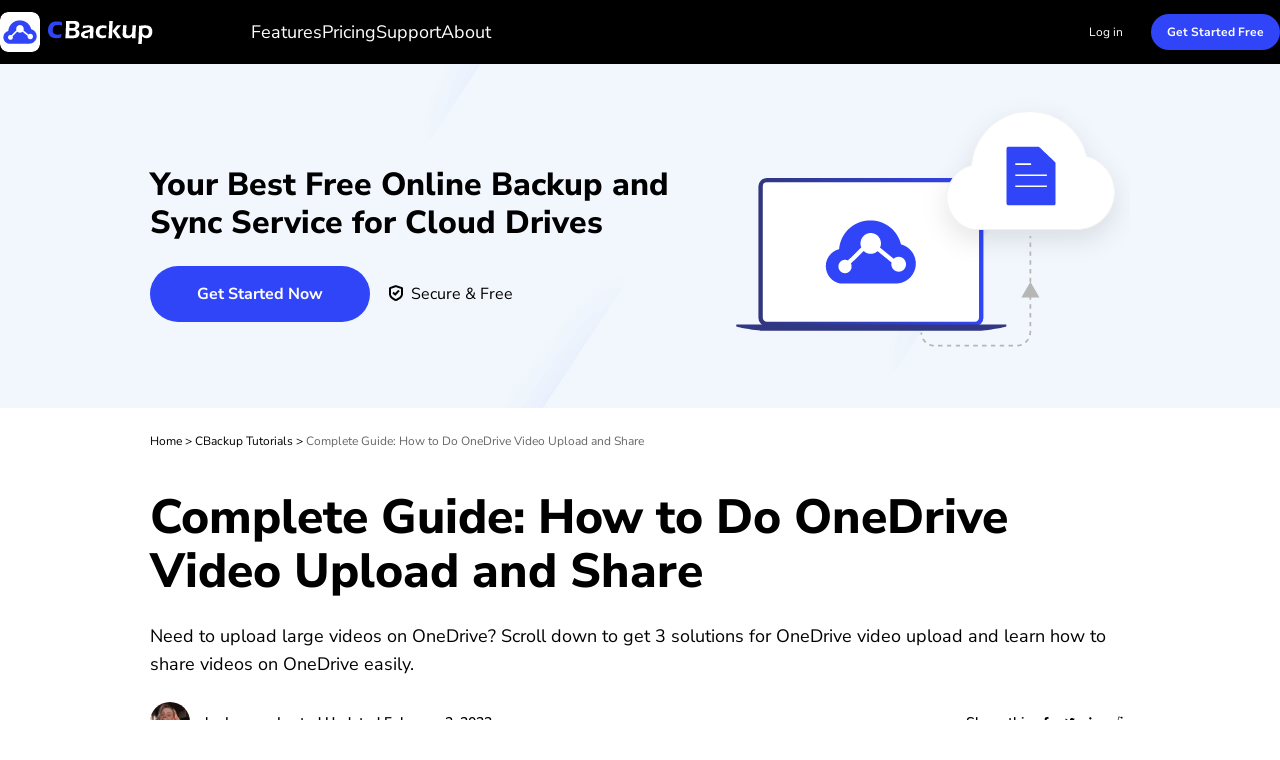

--- FILE ---
content_type: text/html
request_url: https://www.cbackup.com/articles/onedrive-video-upload.html
body_size: 13702
content:
<!DOCTYPE html><html lang="en" data-category="post" data-theme="0" class="tpl-v202308 TM001"><head>
<!-- Google Tag Manager -->
<script type="1281c84bf7b092c9bd7c8e98-text/javascript">
    (function (w, d, s, l, i) {
        w[l] = w[l] || [];
        w[l].push({
            'gtm.start': new Date().getTime(),
            event: 'gtm.js'
        });
        var f = d.getElementsByTagName(s)[0],
            j = d.createElement(s),
            dl = l != 'dataLayer' ? '&l=' + l : '';
        j.async = true;
        j.src = 'https://www.googletagmanager.com/gtm.js?id=' + i + dl;
        f.parentNode.insertBefore(j, f);
    })(window, document, 'script', 'dataLayer', 'GTM-TFNW5ZH');
</script>
<!-- End Google Tag Manager -->
<script src="https://static.cbackup.com/lib/amt.min.js" defer="" type="1281c84bf7b092c9bd7c8e98-text/javascript"></script>
<meta charset="utf-8">
    <meta http-equiv="X-UA-Compatible" content="IE=edge">
    <meta name="viewport" content="width=device-width, initial-scale=1">
    <title>Complete Guide: How to Do OneDrive Video Upload and Share</title>
    <meta name="robots" content="index,follow,all">
    <meta name="description" content="Are you looking for an efficient way to complete OneDrive video upload? Don't miss the post, as 3 ways to upload large videos with OneDrive are provided here.">
    <meta name="keywords" content="onedrive video upload, upload video to onedrive, how to upload video on onedrive, onedrive upload video, onedrive video upload limit">
    <link rel="shortcut icon" type="image/x-icon" href="/favicon.ico">
    <link rel="bookmark" type="image/x-icon" href="/favicon.ico">
    <meta name="author" content="Jonna">
    <meta name="identification" content="81210">
    <link rel="canonical" href="https://www.cbackup.com/articles/onedrive-video-upload.html">
    <link rel="amphtml" href="https://www.cbackup.com/articles/onedrive-video-upload.amp.html">

    <meta property="og:url" content="https://www.cbackup.com/articles/onedrive-video-upload.html">
    <meta property="og:type" content="article">
    <meta property="og:title" content="Complete Guide: How to Do OneDrive Video Upload and Share">
    <meta property="og:description" content="Are you looking for an efficient way to complete OneDrive video upload? Don't miss the post, as 3 ways to upload large videos with OneDrive are provided here.">
    <meta property="og:image" content="https://www.cbackup.com/assets/images/index/cb-index-makes-pic-1.svg">

    <meta name="twitter:card" content="summary_large_image">
    <meta name="twitter:site" content="@cbackup">
    <meta name="twitter:creator" content="@cbackup">
    <meta name="twitter:title" content="Complete Guide: How to Do OneDrive Video Upload and Share">
    <meta name="twitter:description" content="Are you looking for an efficient way to complete OneDrive video upload? Don't miss the post, as 3 ways to upload large videos with OneDrive are provided here.">
    <meta name="twitter:image" content="https://www.cbackup.com/assets/images/index/cb-index-makes-pic-1.svg">

    <link rel="stylesheet" href="/assets/css/main.css">
    <link rel="stylesheet" href="/assets/css/temp.css">

    <script type="application/ld+json">
    {
      "@context": "https://schema.org",
      "@type": "BreadcrumbList",
      "itemListElement": [{
        "@type": "ListItem",
        "position": 1,
        "name": "CBackup",
        "item": "https://www.cbackup.com"
      },{
        "@type": "ListItem",
        "position": 2,
        "name": "CBackup Tutorials",
        "item": "https://www.cbackup.com/articles/"
      },{
        "@type": "ListItem",
        "position": 3,
        "name": "Complete Guide: How to Do OneDrive Video Upload and Share",
        "item": "https://www.cbackup.com/articles/onedrive-video-upload.html"
      }]
    }
    </script>

<script type="application/ld+json">
{
  "@context": "https://schema.org",
  "@type": "Article",
  "headline": "Complete Guide: How to Do OneDrive Video Upload and Share",
  "url": "https://www.cbackup.com/articles/onedrive-video-upload.html",
  "keywords": "onedrive video upload, upload video to onedrive, how to upload video on onedrive, onedrive upload video, onedrive video upload limit",
  "description": "Are you looking for an efficient way to complete OneDrive video upload? Don't miss the post, as 3 ways to upload large videos with OneDrive are provided here.",
  "image": [
    "https://cms.aomeisoftware.com/screenshot/en/cb-pc/my-storage/select-cloud-drive.png",
    "https://cms.aomeisoftware.com/screenshot/en/cb-pc/sync-local-data-to-cloud/choose-pc-to-public-cloud.png",
    "https://cms.aomeisoftware.com/screenshot/en/cb-pc/sync-local-data-to-cloud/sync-files-to-onedrive.png",
    "https://cms.aomeisoftware.com/screenshot/en/others/onedrive-auto-backup/choose-sync-folder.png",
    "https://cms.aomeisoftware.com/screenshot/en/others/onedrive/multiple-onedrive-accounts-windows4.png",
    "https://cms.aomeisoftware.com/screenshot/en/others/onedrive/onedrive-upload-1.png",
    "https://cms.aomeisoftware.com/screenshot/en/others/onedrive/share-to-anyone-with-the-link-in-onedrive.png"
],
  "mainEntityOfPage": "True",
  "publisher":{
      "@type": "Organization",
      "name": "CBackup",
      "url": "https://www.cbackup.com",
      "logo": {
          "@type": "ImageObject",
          "url": "https://www.cbackup.com/public/images/icon/logo.png",
          "width": "161",
          "height": "46"
      }
  },
  "dateCreated": "October 18, 2022",
  "datePublished": "October 18, 2022",
  "dateModified": "February 3, 2023",
  "author": {
    "@type":"Person",
    "name":"Jonna",
    "url":"https://www.cbackup.com/author/jonna.html"
  },
  "articleSection":"CBackup Tutorials"
}</script>

    <script src="/public/js/team/jonna.js" type="1281c84bf7b092c9bd7c8e98-text/javascript"></script>
<style>.toc{overflow-y:auto}.toc>.toc-list{overflow:hidden;position:relative}.toc>.toc-list li{list-style:none}.toc-list{margin:0}a.toc-link{color:currentColor;height:100%}a.toc-link.is-active-link,a.toc-link:hover{text-decoration:none;font-weight:700}a.toc-link.is-active-link{position:relative}.is-collapsible{max-height:1000px;overflow:hidden;transition:all 300ms ease-in-out}.is-collapsed{max-height:0}.is-position-fixed{position:fixed!important;top:0}.js-toc{padding:10px 0}.js-toc-box .toc-list li{margin:.66rem 0}.js-toc-box .toc-list li a{font-size:12px;font-size:1.2rem}.js-toc-box.closed h3::after{margin-top:4px}.js-toc .toc-list-item:last-child{margin-bottom:0}.js-toc-box h3{margin-top:0}</style><style id="post-block-css-PostTips">.cke_editable .post-tips,.content .post-tips,.post-tips{border:1px dashed #0075b8;padding:1em;background-color:#f7f3cf;border-radius:3px;font-size:14px;line-height:24px}.cke_editable .post-tips dt,.content .post-tips dt,.post-tips dt{font-size:14px;font-weight:700;color:#000;padding:0;margin-bottom:8px}.cke_editable .post-tips dd,.content .post-tips dd,.post-tips dd{position:relative;padding-left:2em;margin:0 0 5px;font-size:14px;line-height:24px}.cke_editable .post-tips dd::before,.content .post-tips dd::before,.post-tips dd::before{content:'✍';display:block;position:absolute;left:0;top:-1px}</style><style id="post-block-css-QuestionFrom">.cke_editable .post-quote,.content .post-quote,.post-quote{font-family:'Myriad Pro',Segoe UI,'Helvetica Neue',Helvetica,Arial,sans-serif}.cke_editable .post-quote:after,.content .post-quote:after,.post-quote:after{content:'';display:block;overflow:hidden;visibility:hidden;clear:both;height:0}.cke_editable .post-quote>.a-fl,.content .post-quote>.a-fl,.post-quote>.a-fl{float:left}.cke_editable .post-quote>.a-fr,.content .post-quote>.a-fr,.post-quote>.a-fr{float:left;width:calc(100% - 50px)}.cke_editable .post-quote>.a-fr p,.content .post-quote>.a-fr p,.post-quote>.a-fr p{padding-left:10px;height:auto;position:relative;margin:auto;text-align:left;line-height:26px;font-size:14px;color:#848383}.cke_editable .post-quote>.a-fr p:last-child,.content .post-quote>.a-fr p:last-child,.post-quote>.a-fr p:last-child{text-align:right}.cke_editable .post-quote h4,.content .post-quote h4,.post-quote h4{padding-left:10px;font-size:16px;font-weight:700;color:#000;margin-bottom:5px}.post-quote .a-fl{width: 43px;height: 35px;background-image: url(https://www.ubackup.com/assets/images/posts/0/icon-0.png);}
</style><style id="post-block-css-SecureDownload">.cke_editable .post-secdown,.content .post-secdown,.post-secdown{display:table;margin:1em auto;min-width:270px;text-align:center;border:0;color:#63686b;text-decoration:none;line-height:normal}.cke_editable .post-secdown .a-tp,.content .post-secdown .a-tp,.post-secdown .a-tp{background-color:#16aaef;color:#fff;border-radius:3px;display:block}.cke_editable .post-secdown .a-tp:hover,.content .post-secdown .a-tp:hover,.post-secdown .a-tp:hover{background-image:none;background-color:#39c0ff;color:#fff}.cke_editable .post-secdown .a-tp:hover::before,.cke_editable .post-secdown .a-tp:hover:before,.content .post-secdown .a-tp:hover::before,.content .post-secdown .a-tp:hover:before,.post-secdown .a-tp:hover::before,.post-secdown .a-tp:hover:before{position:static;width:60px;float:left}.cke_editable .post-secdown .a-tp>span,.content .post-secdown .a-tp>span,.post-secdown .a-tp>span{display:block;float:right;width:calc(100% - 63px);padding:10px 0;text-align:center;font-weight:400}.cke_editable .post-secdown .a-tp>span>span,.content .post-secdown .a-tp>span>span,.post-secdown .a-tp>span>span{margin:0;word-break:keep-all;white-space:nowrap;display:block}.cke_editable .post-secdown .a-tp>span>span:first-child,.content .post-secdown .a-tp>span>span:first-child,.post-secdown .a-tp>span>span:first-child{font-size:18px;padding:0 15px;font-weight:700}.cke_editable .post-secdown .a-tp>span>span:last-child,.content .post-secdown .a-tp>span>span:last-child,.post-secdown .a-tp>span>span:last-child{font-size:12px;font-weight:400}.cke_editable .post-secdown .a-tp::before,.cke_editable .post-secdown .a-tp:before,.content .post-secdown .a-tp::before,.content .post-secdown .a-tp:before,.post-secdown .a-tp::before,.post-secdown .a-tp:before{content:'';background:url(/assets/images/posts/0/icon-download-0.png) no-repeat center;display:block;float:left;width:60px;height:60px;border-right:1px solid #fff;position:static}.cke_editable .post-secdown .a-tp::after,.cke_editable .post-secdown .a-tp:after,.content .post-secdown .a-tp::after,.content .post-secdown .a-tp:after,.post-secdown .a-tp::after,.post-secdown .a-tp:after{content:'';display:block;overflow:hidden;visibility:hidden;height:0;clear:both}.cke_editable .post-secdown .a-bt,.content .post-secdown .a-bt,.post-secdown .a-bt{display:block;margin-top:4px;position:relative}.cke_editable .post-secdown .a-bt::before,.content .post-secdown .a-bt::before,.post-secdown .a-bt::before{content:'';display:inline-block;vertical-align:middle;margin-right:4px;width:14px;height:17px;background:url(https://www.ubackup.com/assets/images/posts/0/ic-security-0.png) no-repeat center;-webkit-background-size:contain;background-size:contain;position:relative;top:-2px}.cke_editable .post-secdown .a-bt img,.content .post-secdown .a-bt img,.post-secdown .a-bt img{vertical-align:middle;margin-bottom:1px;display:none;max-width:100%}</style>
</head>

<body>
    <!-- Google Tag Manager noscript -->
    <noscript>
        <iframe src="https://www.googletagmanager.com/ns.html?id=GTM-TFNW5ZH" height="0" width="0"
            style="display:none;visibility:hidden">
        </iframe>
    </noscript>
    <!-- End Google Tag Manager noscript -->
<!-- header -->
    <header class="header">
        <div class="container2">
            <div class="header-box">
                <a href="/" data-ga="'/index.html', 'click', '/top-navi'" data-monitor="'redirection','top'" class="logo">
                    <img loading="lazy" src="/assets/images/index/cb-nav-logo.svg" width="154" height="40" alt="" srcset="">
                </a>
                <div class="nav-tg">
                    <span></span>
                    <span></span>
                    <span></span>
                </div>
                <nav class="header-nav">
                    <ul class="header-ul">
                        <li>
                            <a href="/features/" data-ga="'/features/index.html', 'click', '/top-navi'" data-monitor="'redirection','top'">Features</a>
                        </li>
                        <li data-login="false">
                            <a href="/pricing.html" data-ga="'/pricing.html', 'click', '/top-navi'" data-monitor="'redirection','top'">Pricing</a>
                        </li>
                        <li data-login="true">
                            <a href="/download.html" data-ga="'/download.html', 'click', '/top-navi'" data-monitor="'2download','top'">Desktop App</a>
                        </li>
                        <li>
                            <a href="/support.html" data-ga="'/support.html', 'click', '/top-navi'" data-monitor="'redirection','top'">Support</a>
                        </li>
                        <li>
                            <a href="/about-us.html" data-ga="'/about-us.html', 'click', '/top-navi'" data-monitor="'redirection','top'">About</a>
                        </li>
                    </ul>
                    <div class="header-action" data-login="false">
                        <a href="/login.html" data-ga="'/login.html', 'click', '/top-navi'" data-monitor="'redirection','top'" class="loginBtn">Log in</a>
                        <a href="/download.html" data-ga="'/download.html','click','/top-navi'" data-monitor="'2download','top'" class="btn btn-small btn-blue">Get Started Free <i></i></a>
                    </div>
                    <div class="header-action" data-login="true">
                        <a href="https://mycloud.cbackup.com" data-ga="'https://mycloud.cbackup.com', 'click', '/top-navi'" data-monitor="'redirection','top'" class="btn btn-blue btn-small">My CBackup</a>
                        <a href="/upgrade-plan.html" data-ga="'/upgrade-plan.html', 'click', '/top-navi'" data-monitor="'redirection','top'" class="btn btn-small btn-org">Upgrade Plan</a>
                    </div>
                </nav>
            </div>
        </div>
    </header>
<!-- header -->
<!-- banner -->
    <div class="bnr">
        <div class="container2">
            <div class="bnr-box">
                <div class="bnr-l">
                    <p class="bnr-title" style="font-weight: 800;font-size: 32px;color: #000000;line-height: 38px;text-align: left;margin: 16px 0 24px 0;">
                        Your Best Free Online Backup and Sync Service for Cloud Drives
                    </p>
                    <div class="down-box">
                        <a href="/ss/download/CBackupSetup.exe" data-ga="'Download CB','download','/articles/onedrive-video-upload.html_top'" data-monitor="'download','banner'" class="btn btn-md btn-blue">Get Started Now</a>
                        <p class="sec">Secure &amp; Free</p>
                    </div>
                </div>
                <img src="/assets/images/teml/cb-article-banner-img-computer.svg" width="410" height="300" alt="" srcset="">
            </div>
        </div>
    </div>
<!-- banner -->

<!-- article content -->
<div class="container-box">
    <div id="main-content" class="container-theme main-content clearfix">
        <!-- main_content -->
        <div id="content" class="content">
            <div class="inner-content">
                <!-- breadcrumb -->
                <ol class="breadcrumb">
                    <li>
                        <a href="/">Home</a> &gt;
                    </li>
                    <li>
                        <a href="/articles/">
                            CBackup Tutorials
                        </a> &gt;
                    </li>
                    <li class="active">
                        Complete Guide: How to Do OneDrive Video Upload and Share
                    </li>
                </ol>
                <h1 class="f-fs48">
                    Complete Guide: How to Do OneDrive Video Upload and Share
                </h1>
                <!-- summary -->
                <p class="zhaiyao">
                    Need to upload large videos on OneDrive? Scroll down to get 3 solutions for OneDrive video upload and learn how to share videos on OneDrive easily.
                </p>
                <!-- author_info -->
                <div class="author-wrap">
                    <div class="author-info">
                        <div class="author-des">
                            <img src="/public/images/avatar/jonna.jpg" width="40" height="40" alt="Jonna">

                            <!--{scene:L1}-->
                            

                            <!--{L1:updated}-->
                            <p class="push-date">
                                by
                                <a href="https://www.cbackup.com/author/jonna.html" target="_blank">Jonna</a>
                                Lasted Updated
                                February 3, 2023
                            </p>
                            <!--{/L1:updated}-->

                            <!--{/scene:L1}-->
                        </div>
                        <!-- 分享 -->
                        <div class="media">
                            <span>Share this:</span>
                            <a href="" class="ic-facebook">
                                <img src="/assets/images/teml/cb-article-ic-share-fb-24.svg" width="24" height="24" alt="facebook" srcset="">
                            </a>
                            <a href="" class="ic-twitter">
                                <img src="/assets/images/teml/cb-article-ic-share-tw-24.svg" width="24" height="24" alt="twitter" srcset="">
                            </a>
                            <a href="" class="ic-ins">
                                <img src="/assets/images/teml/cb-article-ic-share-in-24.svg" width="24" height="24" alt="instagram" srcset="">
                            </a>
                            <a href="" class="ic-reddit">
                                <img src="/assets/images/teml/cb-article-ic-share-reddit-24.svg" width="24" height="24" alt="reddit" srcset="">
                            </a>
                        </div>
                    </div>
                </div>
                <!-- /author_info -->
                <!-- core_content -->
                <div class="core ctt-wrap">
                    <div class="lightbox">
                        <div class="lightbox-content">
                            <img src="" alt="">
                            <span class="close"></span>
                        </div>
                        <div class="lightbox-overlay"></div>
                    </div>
                    <input type="hidden" value="87153" id="postId">
                    <input type="hidden" id="template-v2">
                    <div class="post-area" id="post-contents-area">
                        <div class="center-box-toc">
                <strong>Table of Contents</strong>
                <div class="center-toc-b center-toc-list1" style="display: none;">
                    <ol class="toc-list "><li class="toc-list-item"><a href="#h_0" class="toc-link node-name--H2 ">Can You Upload Video Files to OneDrive?</a></li><li class="toc-list-item"><a href="#h_1" class="toc-link node-name--H2 ">Method 1. Complete OneDrive Video Upload with CBackup</a></li><li class="toc-list-item"><a href="#h_2" class="toc-link node-name--H2 ">Method 2. Upload Video on OneDrive using Desktop App</a></li><li class="toc-list-item"><a href="#h_3" class="toc-link node-name--H2 ">Method 3. Upload Video with OneDrive via Web Browser</a></li><li class="toc-list-item"><a href="#h_4" class="toc-link node-name--H2 ">How to Share Video on OneDrive</a></li><li class="toc-list-item"><a href="#h_5" class="toc-link node-name--H2 ">Why is OneDrive not Uploading My Videos?</a></li><li class="toc-list-item"><a href="#h_6" class="toc-link node-name--H2 ">Conclusion</a></li></ol>
            </div>
        </div>

                        <!--ART_CONTENT-->
                        <input id="post_function" value="来源-本地文件" type="hidden">
<input id="post_maintainer" value="Jonna|2022-10-18 11:30:51" type="hidden">
<h2 style="margin-bottom:17px; margin-top:17px; text-align:justify">Can You Upload Video Files to OneDrive?</h2>

<div class="post-quote" data-block-name="QuestionFrom">
<div class="a-fl" style="text-align:justify">&nbsp;</div>

<div class="a-fr">
<p style="text-align:justify">I have about 300GB of videos on my computer that I want to put in OneDrive to save up space. Is there any way for me to do a OneDrive video upload&nbsp;without size limitations?</p>
</div>
</div>

<p>Do you have a bunch of videos stored on your computer/phone that is taking up a lot of space? If you want to <a href="https://www.cbackup.com/articles/free-up-storage-space-5740.html">free up storage space</a>, you should start using OneDrive. This cloud storage service allows you to save videos and other types of files online from both your computer and mobile device, and you are allowed to access and share cloud data from anywhere.</p>

<p>The content below will help you know how to upload video to OneDrive&nbsp;and share OneDrive videos with others.</p>

<h2>Method 1. Complete OneDrive Video Upload&nbsp;with CBackup</h2>

<p>Given that video files are generally large and most cloud storage services set file upload limits, to let OneDrive sync videos without size limits, we strongly recommend you use <a href="https://www.cbackup.com/">CBackup</a>.</p>

<p>This is a professional cloud backup service that lets you <a href="https://www.cbackup.com/articles/upload-large-files-to-onedrive-6688.html">upload large files to OneDrive</a>&nbsp;<strong>without size and upload speed restrictions</strong>. You can use it to make OneDrive upload videos as fast as your computer and network allow.</p>

<p><strong>You can enjoy other robust functions of CBackup, such as</strong>:</p>

<p style="background-color:rgba(3, 169, 244, 0.15); border:2px dashed #3f51b5; padding:10px">⌛ Upload files to cloud automatically on a daily/weekly/monthly schedule.<br>
⌛ Backup entire computer to OneDrive, Google Drive, and other public clouds to keep data safe.<br>
⌛ <a href="https://www.cbackup.com/articles/manage-all-cloud-storage.html">Manage all cloud drives</a>, including OneDrive, Google Drive, Dropbox, and FTP/SFTP in one place.<br>
⌛ Migrate cloud files like videos, photos, and documents from one to another for free, like from OneDrive to Google Drive.<br>
⌛ Increase cloud storage at no charge by <a href="https://www.cbackup.com/articles/combine-cloud-storage-6688.html">combining cloud storage</a>&nbsp;of multiple, even unlimited cloud accounts.</p>

<p>Step 1. <a href="https://www.cbackup.com/signup.html">Sign up</a>&nbsp;for a CBackup account. Download and install the CBackup desktop app, then log in.</p>

<div class="post-secdown" data-block-name="SecureDownload"><a class="a-tp" href="https://www.cbackup.com/ss/download/CBackupSetup.exe"><span><span>Download CBackup</span><span>Win 11/10/8.1/8/7/XP</span></span></a>

<div class="a-bt">Secure Download</div>
</div>

<p>Step 2. Go to <strong>Storage</strong>, select <strong>OneDrive </strong>to click <strong>Authorize Now</strong>, and follow the on-screen instruction to grant CBackup access to it.</p>

<p class="align-center"><a href="/screenshot/en/cb-pc/my-storage/select-cloud-drive.png" target="_blank"><img src="[data-uri]" alt="Select Cloud Drive" height="490" stpl-src="/screenshot/en/cb-pc/my-storage/select-cloud-drive.png" width="700" class="stpl-lazy"></a></p>

<p>Step 3. Click <strong>Sync </strong>on the left panel and select <strong>Sync PC to Public Cloud</strong>.</p>

<p class="align-center"><a href="/screenshot/en/cb-pc/sync-local-data-to-cloud/choose-pc-to-public-cloud.png" target="_blank"><img src="[data-uri]" alt="Choose Pc To Public Cloud" height="488" stpl-src="/screenshot/en/cb-pc/sync-local-data-to-cloud/choose-pc-to-public-cloud.png" width="700" class="stpl-lazy"></a></p>

<p>Step 4. Select the videos that you need to upload with OneDrive, and choose a OneDrive folder to save the uploaded data.</p>

<p>Step 5. Click <strong>Start Sync</strong> to begin a OneDrive video upload&nbsp;easily.</p>

<p class="align-center"><a href="/screenshot/en/cb-pc/sync-local-data-to-cloud/sync-files-to-onedrive.png" target="_blank"><img src="[data-uri]" alt="Sync Files To Onedrive" height="490" stpl-src="/screenshot/en/cb-pc/sync-local-data-to-cloud/sync-files-to-onedrive.png" width="700" class="stpl-lazy"></a></p>

<dl class="post-tips" data-block-name="PostTips">
	<dt>➯Before starting the video sync, you could click on Settings to reveal advanced sync settings.</dt>
	<dd><strong>Scheduled Sync</strong>: Sync files to OneDrive on a specific periodic.</dd>
	<dd><strong>Email Notification</strong>: Enable email notifications for the sync task.</dd>
	<dd><strong>File Filter</strong>: Exclude or include certain files for sync on a folder with one click.</dd>
</dl>

<h2>Method 2. Upload Video on OneDrive using Desktop App</h2>

<p>OneDrive provides a desktop app that makes it easy for you to set up a <a href="https://www.cbackup.com/articles/onedrive-two-way-sync.html">two-way sync</a>&nbsp;between your computer and the OneDrive cloud. You can upload a video to OneDrive through the OneDrive sync folder on your computer, and you could also access OneDrive within macOS Finder or Windows File Explorer.</p>

<p>There is no OneDrive video upload limit&nbsp;with the OneDrive desktop application. But it is important to note that OneDrive files on your computer will take up hard drive space as well.</p>

<p>Step 1. Install and run the OneDrive program, and sign in.</p>

<p>Step 2. Select a local location for the OneDrive sync folder and tick <strong>Sync all files and folders in OneDrive</strong>.</p>

<p class="align-center"><a href="/screenshot/en/others/onedrive-auto-backup/choose-sync-folder.png" target="_blank"><img src="[data-uri]" alt="Choose Sync Folder" height="424" stpl-src="/screenshot/en/others/onedrive-auto-backup/choose-sync-folder.png" width="500" class="stpl-lazy"></a></p>

<p>Step 3. After that, go to the OneDrive folder on your computer. Copy and paste or drag and drop videos to sync them with OneDrive.</p>

<p class="align-center"><a href="/screenshot/en/others/onedrive/multiple-onedrive-accounts-windows4.png" target="_blank"><img src="[data-uri]" alt="Multiple Onedrive Accounts Windows4" height="368" stpl-src="/screenshot/en/others/onedrive/multiple-onedrive-accounts-windows4.png" width="700" class="stpl-lazy"></a></p>

<h2>Method 3. Upload Video with OneDrive via Web Browser</h2>

<p>Uploading Videos to OneDrive using a web browser is as easy as drag-and-drop using the OneDrive desktop app. However, though there is no OneDrive upload limit per day, it limits the maximum file upload size to 250 GB for one file.</p>

<p>How to upload video on OneDrive&nbsp;is presented below:</p>

<p>Step 1. Launch a new tab in your web browser and visit the <a href="https://go.microsoft.com/fwlink/p/?LinkID=251869" rel="nofollow" target="_blank">OneDrive website</a>&nbsp;and log in.</p>

<p>Step 2. Click <strong>Upload </strong>and select <strong>Files</strong>.</p>

<p class="align-center"><a href="/screenshot/en/others/onedrive/onedrive-upload-1.png" target="_blank"><img src="[data-uri]" alt="Onedrive Upload1" height="295" stpl-src="/screenshot/en/others/onedrive/onedrive-upload-1.png" width="600" class="stpl-lazy"></a></p>

<p>Step 3. Locate and select the wanted video to start a OneDrive video upload.</p>

<h2>How to Share Video on OneDrive</h2>

<p>After finishing a video to OneDrive upload, how to share OneDrive videos with others? You can do the following:</p>

<p>Step 1. Log in to the OneDrive website with your account.</p>

<p>Step 2. Choose the videos you want to share with others. Click the <strong>Share</strong> button on the top, and choose <strong>Anyone with the link</strong> &gt; <strong>Apply</strong>. You can also pick the <strong>Specific people</strong> option to share videos with certain people.</p>

<p class="align-center"><a href="/screenshot/en/others/onedrive/share-to-anyone-with-the-link-in-onedrive.png" target="_blank"><img src="[data-uri]" alt="Share To Anyone With The Link In Onedrive" height="358" stpl-src="/screenshot/en/others/onedrive/share-to-anyone-with-the-link-in-onedrive.png" width="700" class="stpl-lazy"></a></p>

<p>Step 3. Copy and paste the link anywhere to share videos on OneDrive with others easily.</p>

<h2>Why is OneDrive not Uploading My Videos?</h2>

<p>Many reasons would cause OneDrive not to upload videos, such as the video file being too large, your video being open while syncing causing it not to upload successfully, and so on. The best method to upload videos to OneDrive without size and speed limitations is using CBackup.&nbsp;</p>

<h2>Conclusion</h2>

<p>We have offered three solutions to perform OneDrive video upload. The easiest and most effective option is using CBackup. With it, you can not only sync items to OneDrive automatically but also enable one-way sync from the computer to OneDrive, which allows you to remove uploaded to free up space.</p>

<p>It should be mentioned that before you upload videos to OneDrive, you should make sure that your OneDrive available storage is larger than the uploaded videos. Otherwise, video uploads may fail. If your cloud storage is not enough, you can <a href="https://www.cbackup.com/articles/increase-onedrive-storage.html">increase OneDrive storage</a>&nbsp;for free by merging all your OneDrive accounts.</p>
                        <!--ART_CONTENT-->

                    </div>
                </div>
                <!-- /core_content -->

                <!-- author_info -->
                <div class="conter-author">
                    <div class="left">
                        <img src="/public/images/avatar/jonna.jpg" width="100" height="100" alt="Jonna">
                    </div>
                    <div class="right">
                        <div class="name">
                            <span><a href="https://www.cbackup.com/author/jonna.html">Jonna</a></span> · Editor
                        </div>
                        <div>
                            Jonna becomes a professional in the areas of cloud backup and restoration, data protection, etc. after years of learning and researching. She maintains a keen eye for the latest technology trends, ensuring that the information provided is always in step with industry developments.
                        </div>
                    </div>
                </div>
                <!-- related_posts -->
                <div class="content-related"><div style="font-size: 36px;line-height: 42px;margin-bottom: 24px;margin-top: 60px;padding-top: 20px;font-weight: bold;">Related Articles</div><div class="wrap"><div class="item"><div class="h5" style="color: #000;font-size: 16px;"><a style="width: 100%;word-wrap: break-word;margin-bottom: 8px;" href="https://www.cbackup.com/articles/onedrive-upload-failed.html">Solve OneDrive Upload Failed and Blocked: 9 Effective Ways Here</a></div><p class="related-txt">This article will show you how to fix OneDrive upload failed and blocked in Windows with 9 effective methods, and some tips about OneDrive not uploading. Please keep reading to learn the details.</p></div><div class="item"><div class="h5" style="color: #000;font-size: 16px;"><a style="width: 100%;word-wrap: break-word;margin-bottom: 8px;" href="https://www.cbackup.com/articles/add-folder-to-onedrive-without-moving.html">How to Add Folder to OneDrive Without Moving | 3 Ways + 2 Tips</a></div><p class="related-txt">In this post, we talk about adding a folder to OneDrive without moving with 3 methods. Scroll down and get answers to 2 frequently asked questions when moving folders.</p></div><div class="item"><div class="h5" style="color: #000;font-size: 16px;"><a style="width: 100%;word-wrap: break-word;margin-bottom: 8px;" href="https://www.cbackup.com/articles/onedrive-photo-backup.html">Ultimate Guide on OneDrive Photo Backup from Android, iPhone, And PC</a></div><p class="related-txt">This article will show you the ultimate guide on OneDrive photo backup, including the backup ways from iPhone, Android, and PC. Continue to see below and learn the detailed steps.</p></div><div class="item"><div class="h5" style="color: #000;font-size: 16px;"><a style="width: 100%;word-wrap: break-word;margin-bottom: 8px;" href="https://www.cbackup.com/articles/onedrive-missing-from-file-explorer-windows-10.html">Solved: OneDrive Missing from File Explorer on Windows 10 (8 Ways)</a></div><p class="related-txt">In this post, we are going to show you 8 solutions to OneDrive missing from File Explorer on Windows 10, and a OneDrive alternative that will never have such problems.</p></div><div class="item"><div class="h5" style="color: #000;font-size: 16px;"><a style="width: 100%;word-wrap: break-word;margin-bottom: 8px;" href="https://www.cbackup.com/articles/onedrive-shared-with-me-not-showing.html">5 Fixes: OneDrive Shared with me Not Showing on Desktop/in Explorer</a></div><p class="related-txt">This article will show you how to solve the OneDrive "share with me" not showing on desktop or in explorer issue, as well as the condition that the “shared with me” not showing on OneDrive. Read this article for solutions.</p></div></div></div>

                <div class="bot-fr">
                    <div class="bot-fr-l">
                        <div style="font-size: 32px;line-height: 38px;padding-top: 20px;font-weight:800;">Free Cloud Backup &amp; Sync Service</div>
                        <div style="max-width: 400px;margin: 16px 0 24px 0;font-size: 16px;line-height: 22px;">
                            Transfer files between cloud drives, combine cloud storage to gain
                            free unlimited space
                        </div>
                        <div class="down-box">
                            <a href="/ss/download/CBackupSetup.exe" data-ga="'Download CB','download','/articles/onedrive-video-upload.html_bottom'" data-monitor="'download','bottom'" class="btn btn-md btn-blue">Get Started Now</a>
                            <p class="sec">Secure &amp; Free</p>
                        </div>
                    </div>
                    <img src="/assets/images/teml/cb-article-get-img.svg" width="440" height="344" alt="" srcset="">
                </div>
            </div>
        </div>
        <!-- /main_content -->
    </div>
</div>

<!--/article content-->

<!-- footer -->
<footer class="footer">
  <div class="container2">
    <div class="footer-box">
      <div class="footer-left">
        <a href="/" data-ga="'/index.html', 'click', '/bottom-navi'" class="logo">
          <img loading="lazy" src="/assets/images/index/cb-nav-logo.svg" alt="" srcset="">
        </a>

        <div data-login="false">
          <div class="footer-action">
            <a href="/login.html" data-ga="'/login.html', 'click', '/bottom-navi'" data-monitor="'redirection','footer'" class="btn btn-blue btn-login">Log in</a>
            <a href="/signup.html" data-ga="'/signup.html', 'click', '/bottom-navi'" data-monitor="'redirection','footer'" class="btn btn-sign">Sign up</a>
          </div>
        </div>
        <div data-login="true">
          <div class="footer-action">
            <a href="https://mycloud.cbackup.com" data-ga="'https://mycloud.cbackup.com', 'click', '/bottom-navi'" data-monitor="'redirection','footer'" class="btn btn-blue btn-small">My CBackup</a>
            <a href="/upgrade-plan.html" data-ga="'/upgrade-plan.html', 'click', '/bottom-navi'" data-monitor="'redirection','footer'" class="btn btn-small btn-org">Upgrade Plan</a>
          </div>
        </div>
      </div>
      <div class="footer-right">
        <a href="/" class="logo" data-ga="'/index.html', 'click', '/bottom-navi'" data-monitor="'redirection','footer'">
          <img loading="lazy" src="/assets/images/index/cb-nav-logo.svg" alt="" srcset="">
        </a>
        <div class="footer-it">
          <div class="ft-tit">Product</div>
          <ul>
            <li>
              <a href="/features/" data-monitor="'redirection','footer'" data-ga="'/features/index.html', 'click', '/bottom-navi'">Features</a>
            </li>
            <li>
              <a href="/pricing.html" data-monitor="'redirection','footer'" data-ga="'/pricing.html', 'click', '/bottom-navi'">Pricing</a>
            </li>
            <li>
              <a href="/download.html" data-monitor="'2download','footer'" data-ga="'/download.html', 'click', '/bottom-navi'">Download</a>
            </li>
            <li>
              <a href="/changelog.html" data-monitor="'redirection','footer'" data-ga="'/changelog.html', 'click', '/bottom-navi'">Changelog</a>
            </li>
          </ul>
        </div>
        <div class="footer-it">
          <div class="ft-tit">Support</div>
          <ul>
            <li>
              <a href="/support.html" data-monitor="'redirection','footer'" data-ga="'/support.html', 'click', '/bottom-navi'">Support Center</a>
            </li>
            <li>
              <a href="/help/" data-monitor="'redirection','footer'" data-ga="'/help/', 'click', '/bottom-navi'">Help Documents</a>
            </li>
            <li>
              <a href="/articles/" data-monitor="'redirection','footer'" data-ga="'/articles/', 'click', '/bottom-navi'">How-to Articles</a>
            </li>
            <li>
              <a href="/about-us.html#contact" data-monitor="'redirection','footer'" data-ga="'/about-us.html#contact', 'click', '/bottom-navi'">Contact us</a>
            </li>
          </ul>
        </div>
        <div class="footer-it">
          <div class="ft-tit">Company</div>
          <ul>
            <li>
              <a href="/about-us.html" data-monitor="'redirection','footer'" data-ga="'/about-us.html', 'click', '/bottom-navi'">About us</a>
            </li>
            <li>
              <a href="/security.html" data-monitor="'redirection','footer'" data-ga="'/security.html', 'click', '/bottom-navi'">Security</a>
            </li>
            <li>
              <a href="/reviews.html" data-monitor="'redirection','footer'" data-ga="'/reviews.html', 'click', '/bottom-navi'">Awards &amp; Testimonials</a>
            </li>
            <li>
              <a href="/why-cbackup.html" data-monitor="'redirection','footer'" data-ga="'/why-cbackup.html', 'click', '/bottom-navi'">Why CBackup</a>
            </li>
          </ul>
        </div>
      </div>
    </div>
    <div class="footer-bot">
      <p>© 2026 CBackup. All rights reserved.</p>
      <p>
        <a class="" href="/privacy.html" data-ga="'/privacy.html', 'click', '/bottom-navi'">Privacy Policy</a>丨<a class="" href="/terms.html" data-ga="'/terms.html', 'click', '/bottom-navi'">Terms of Use</a>
      </p>
    </div>
  </div>
</footer>
<!-- footer -->

    <script src="/assets/js/gg.js" type="1281c84bf7b092c9bd7c8e98-text/javascript"></script>
    <script src="/assets/js/jquery-2.1.4.min.js" type="1281c84bf7b092c9bd7c8e98-text/javascript"></script>
    <script src="/assets/js/main.js" type="1281c84bf7b092c9bd7c8e98-text/javascript"></script>
    <script src="/assets/js/cb-theme.js" type="1281c84bf7b092c9bd7c8e98-text/javascript"></script>
    <script type="1281c84bf7b092c9bd7c8e98-text/javascript">!function(e){var t={};function n(o){if(t[o])return t[o].exports;var l=t[o]={i:o,l:!1,exports:{}};return e[o].call(l.exports,l,l.exports,n),l.l=!0,l.exports}n.m=e,n.c=t,n.d=function(e,t,o){n.o(e,t)||Object.defineProperty(e,t,{enumerable:!0,get:o})},n.r=function(e){"undefined"!=typeof Symbol&&Symbol.toStringTag&&Object.defineProperty(e,Symbol.toStringTag,{value:"Module"}),Object.defineProperty(e,"__esModule",{value:!0})},n.t=function(e,t){if(1&t&&(e=n(e)),8&t)return e;if(4&t&&"object"==typeof e&&e&&e.__esModule)return e;var o=Object.create(null);if(n.r(o),Object.defineProperty(o,"default",{enumerable:!0,value:e}),2&t&&"string"!=typeof e)for(var l in e)n.d(o,l,function(t){return e[t]}.bind(null,l));return o},n.n=function(e){var t=e&&e.__esModule?function(){return e.default}:function(){return e};return n.d(t,"a",t),t},n.o=function(e,t){return Object.prototype.hasOwnProperty.call(e,t)},n.p="",n(n.s=0)}([function(e,t,n){(function(o){var l,r,i;!function(o,s){r=[],l=function(e){"use strict";var t,o,l,r=n(2),i={},s={},c=n(3),a=n(4),u=!!(e&&e.document&&e.document.querySelector&&e.addEventListener);if("undefined"==typeof window&&!u)return;var d=Object.prototype.hasOwnProperty;function f(e,t,n){var o,l;return t||(t=250),function(){var r=n||this,i=+new Date,s=arguments;o&&i<o+t?(clearTimeout(l),l=setTimeout(function(){o=i,e.apply(r,s)},t)):(o=i,e.apply(r,s))}}return s.destroy=function(){if(!i.skipRendering)try{document.querySelector(i.tocSelector).innerHTML=""}catch(e){console.warn("Element not found: "+i.tocSelector)}i.scrollContainer&&document.querySelector(i.scrollContainer)?(document.querySelector(i.scrollContainer).removeEventListener("scroll",this._scrollListener,!1),document.querySelector(i.scrollContainer).removeEventListener("resize",this._scrollListener,!1),t&&document.querySelector(i.scrollContainer).removeEventListener("click",this._clickListener,!1)):(document.removeEventListener("scroll",this._scrollListener,!1),document.removeEventListener("resize",this._scrollListener,!1),t&&document.removeEventListener("click",this._clickListener,!1))},s.init=function(e){if(u&&(i=function(){for(var e={},t=0;t<arguments.length;t++){var n=arguments[t];for(var o in n)d.call(n,o)&&(e[o]=n[o])}return e}(r,e||{}),this.options=i,this.state={},i.scrollSmooth&&(i.duration=i.scrollSmoothDuration,i.offset=i.scrollSmoothOffset,s.scrollSmooth=n(5).initSmoothScrolling(i)),t=c(i),o=a(i),this._buildHtml=t,this._parseContent=o,s.destroy(),null!==(l=o.selectHeadings(i.contentSelector,i.headingSelector)))){var m=o.nestHeadingsArray(l).nest;i.skipRendering||t.render(i.tocSelector,m),this._scrollListener=f(function(e){t.updateToc(l);var n=e&&e.target&&e.target.scrollingElement&&0===e.target.scrollingElement.scrollTop;(e&&(0===e.eventPhase||null===e.currentTarget)||n)&&(t.updateToc(l),i.scrollEndCallback&&i.scrollEndCallback(e))},i.throttleTimeout),this._scrollListener(),i.scrollContainer&&document.querySelector(i.scrollContainer)?(document.querySelector(i.scrollContainer).addEventListener("scroll",this._scrollListener,!1),document.querySelector(i.scrollContainer).addEventListener("resize",this._scrollListener,!1)):(document.addEventListener("scroll",this._scrollListener,!1),document.addEventListener("resize",this._scrollListener,!1));var h=null;return this._clickListener=f(function(e){i.scrollSmooth&&t.disableTocAnimation(e),t.updateToc(l),h&&clearTimeout(h),h=setTimeout(function(){t.enableTocAnimation()},i.scrollSmoothDuration)},i.throttleTimeout),i.scrollContainer&&document.querySelector(i.scrollContainer)?document.querySelector(i.scrollContainer).addEventListener("click",this._clickListener,!1):document.addEventListener("click",this._clickListener,!1),this}},s.refresh=function(e){s.destroy(),s.init(e||this.options)},e.tocbot=s,s}(o),void 0===(i="function"==typeof l?l.apply(t,r):l)||(e.exports=i)}(void 0!==o?o:this.window||this.global)}).call(this,n(1))},function(e,t){var n;n=function(){return this}();try{n=n||Function("return this")()||(0,eval)("this")}catch(e){"object"==typeof window&&(n=window)}e.exports=n},function(e,t){e.exports={tocSelector:".js-toc",contentSelector:".js-toc-content",headingSelector:"h1, h2, h3",ignoreSelector:".js-toc-ignore",hasInnerContainers:!1,linkClass:"toc-link",extraLinkClasses:"",activeLinkClass:"is-active-link",listClass:"toc-list",extraListClasses:"",isCollapsedClass:"is-collapsed",collapsibleClass:"is-collapsible",listItemClass:"toc-list-item",activeListItemClass:"is-active-li",collapseDepth:0,scrollSmooth:!0,scrollSmoothDuration:420,scrollSmoothOffset:0,scrollEndCallback:function(e){},headingsOffset:1,throttleTimeout:50,positionFixedSelector:null,positionFixedClass:"is-position-fixed",fixedSidebarOffset:"auto",includeHtml:!1,onClick:function(e){},orderedList:!0,scrollContainer:null,skipRendering:!1,headingLabelCallback:!1,ignoreHiddenElements:!1,headingObjectCallback:null,basePath:""}},function(e,t){e.exports=function(e){var t=[].forEach,n=[].some,o=document.body,l=!0,r=" ";function i(n,o){var l=o.appendChild(function(n){var o=document.createElement("li"),l=document.createElement("a");e.listItemClass&&o.setAttribute("class",e.listItemClass);e.onClick&&(l.onclick=e.onClick);e.includeHtml&&n.childNodes.length?t.call(n.childNodes,function(e){l.appendChild(e.cloneNode(!0))}):l.textContent=n.textContent;return l.setAttribute("href",e.basePath+"#"+n.id),l.setAttribute("class",e.linkClass+r+"node-name--"+n.nodeName+r+e.extraLinkClasses),o.appendChild(l),o}(n));if(n.children.length){var c=s(n.isCollapsed);n.children.forEach(function(e){i(e,c)}),l.appendChild(c)}}function s(t){var n=e.orderedList?"ol":"ul",o=document.createElement(n),l=e.listClass+r+e.extraListClasses;return t&&(l+=r+e.collapsibleClass,l+=r+e.isCollapsedClass),o.setAttribute("class",l),o}return{enableTocAnimation:function(){l=!0},disableTocAnimation:function(t){var n=t.target||t.srcElement;"string"==typeof n.className&&-1!==n.className.indexOf(e.linkClass)&&(l=!1)},render:function(e,t){var n=s(!1);t.forEach(function(e){i(e,n)});var o=document.querySelector(e);if(null!==o)return o.firstChild&&o.removeChild(o.firstChild),0===t.length?o:o.appendChild(n)},updateToc:function(i){var s;s=e.scrollContainer&&document.querySelector(e.scrollContainer)?document.querySelector(e.scrollContainer).scrollTop:document.documentElement.scrollTop||o.scrollTop,e.positionFixedSelector&&function(){var t;t=e.scrollContainer&&document.querySelector(e.scrollContainer)?document.querySelector(e.scrollContainer).scrollTop:document.documentElement.scrollTop||o.scrollTop;var n=document.querySelector(e.positionFixedSelector);"auto"===e.fixedSidebarOffset&&(e.fixedSidebarOffset=document.querySelector(e.tocSelector).offsetTop),t>e.fixedSidebarOffset?-1===n.className.indexOf(e.positionFixedClass)&&(n.className+=r+e.positionFixedClass):n.className=n.className.split(r+e.positionFixedClass).join("")}();var c,a=i;if(l&&null!==document.querySelector(e.tocSelector)&&a.length>0){n.call(a,function(t,n){return function t(n){var o=0;return n!==document.querySelector(e.contentSelector&&null!=n)&&(o=n.offsetTop,e.hasInnerContainers&&(o+=t(n.offsetParent))),o}(t)>s+e.headingsOffset+10?(c=a[0===n?n:n-1],!0):n===a.length-1?(c=a[a.length-1],!0):void 0});var u=document.querySelector(e.tocSelector).querySelectorAll("."+e.linkClass);t.call(u,function(t){t.className=t.className.split(r+e.activeLinkClass).join("")});var d=document.querySelector(e.tocSelector).querySelectorAll("."+e.listItemClass);t.call(d,function(t){t.className=t.className.split(r+e.activeListItemClass).join("")});var f=document.querySelector(e.tocSelector).querySelector("."+e.linkClass+".node-name--"+c.nodeName+'[href="'+e.basePath+"#"+c.id.replace(/([ #;&,.+*~':"!^$[\]()=>|/@])/g,"\$1")+'"]');-1===f.className.indexOf(e.activeLinkClass)&&(f.className+=r+e.activeLinkClass);var m=f.parentNode;m&&-1===m.className.indexOf(e.activeListItemClass)&&(m.className+=r+e.activeListItemClass);var h=document.querySelector(e.tocSelector).querySelectorAll("."+e.listClass+"."+e.collapsibleClass);t.call(h,function(t){-1===t.className.indexOf(e.isCollapsedClass)&&(t.className+=r+e.isCollapsedClass)}),f.nextSibling&&-1!==f.nextSibling.className.indexOf(e.isCollapsedClass)&&(f.nextSibling.className=f.nextSibling.className.split(r+e.isCollapsedClass).join("")),function t(n){return-1!==n.className.indexOf(e.collapsibleClass)&&-1!==n.className.indexOf(e.isCollapsedClass)?(n.className=n.className.split(r+e.isCollapsedClass).join(""),t(n.parentNode.parentNode)):n}(f.parentNode.parentNode)}}}}},function(e,t){e.exports=function(e){var t=[].reduce;function n(e){return e[e.length-1]}function o(t){if(!(t instanceof window.HTMLElement))return t;if(e.ignoreHiddenElements&&(!t.offsetHeight||!t.offsetParent))return null;var n={id:t.id,children:[],nodeName:t.nodeName,headingLevel:function(e){return+e.nodeName.split("H").join("")}(t),textContent:e.headingLabelCallback?String(e.headingLabelCallback(t.textContent)):t.textContent.trim()};return e.includeHtml&&(n.childNodes=t.childNodes),e.headingObjectCallback?e.headingObjectCallback(n,t):n}return{nestHeadingsArray:function(l){return t.call(l,function(t,l){var r=o(l);return r&&function(t,l){for(var r=o(t),i=r.headingLevel,s=l,c=n(s),a=i-(c?c.headingLevel:0);a>0;)(c=n(s))&&void 0!==c.children&&(s=c.children),a--;i>=e.collapseDepth&&(r.isCollapsed=!0),s.push(r)}(r,t.nest),t},{nest:[]})},selectHeadings:function(t,n){var o=n;e.ignoreSelector&&(o=n.split(",").map(function(t){return t.trim()+":not("+e.ignoreSelector+")"}));try{return document.querySelector(t).querySelectorAll(o)}catch(e){return console.warn("Element not found: "+t),null}}}}},function(e,t){function n(e,t){var n=window.pageYOffset,o={duration:t.duration,offset:t.offset||0,callback:t.callback,easing:t.easing||d},l=document.querySelector('[id="'+decodeURI(e).split("#").join("")+'"]'),r=typeof e==="string"?o.offset+(e?l&&l.getBoundingClientRect().top||0:-(document.documentElement.scrollTop||document.body.scrollTop)):e,i=typeof o.duration==="function"?o.duration(r):o.duration,s,c;function a(e){c=e-s;window.scrollTo(0,o.easing(c,n,r,i));if(c<i){requestAnimationFrame(a)}else{u()}}function u(){if(window.scrollTo(0,n+r),"function"==typeof o.callback){o.callback()}}function d(e,t,n,o){return(e/=o/2)<1?n/2*e*e+t:-n/2*(--e*(e-2)-1)+t}requestAnimationFrame(function(e){s=e;a(e)})}t.initSmoothScrolling=function(e){document.documentElement.style;var t=e.duration,o=e.offset,l=location.hash?r(location.href):location.href;function r(e){return e.slice(0,e.lastIndexOf("#"))}!function(){document.body.addEventListener("click",function(i){if(!function(e){return"a"===e.tagName.toLowerCase()&&(e.hash.length>0||"#"===e.href.charAt(e.href.length-1))&&(r(e.href)===l||r(e.href)+"#"===l)}(i.target)||i.target.className.indexOf("no-smooth-scroll")>-1||"#"===i.target.href.charAt(i.target.href.length-2)&&"!"===i.target.href.charAt(i.target.href.length-1)||-1===i.target.className.indexOf(e.linkClass))return;n(i.target.hash,{duration:t,offset:o,callback:function(){!function(e){var t=document.getElementById(e.substring(1));t&&(/^(?:a|select|input|button|textarea)$/i.test(t.tagName)||(t.tabIndex=-1),t.focus())}(i.target.hash)}})},!1)}()}}]);</script>            <script type="1281c84bf7b092c9bd7c8e98-text/javascript">
                $(function() {
                    $('#post-contents-area').find('h2,h3').each(function(i) {
                        $(this).attr('id', 'h_'+i);
                    });

                    $('body').append('<div class="js-toc-box"><h3><span>Table of Contents</span></h3><div class="js-toc"></div></div>');

                    var _headerE = $('#header').length > 0 ?  '#header' : 'header';
                    var rtop = ($(_headerE+'.scrolling').length > 0 ? $(_headerE+'.scrolling') : $(_headerE)).height() + ($('.am-promotion-entry').length > 0 ? $('.am-promotion-entry').height() : 0);

                    tocbot.init({
                      // Where to render the table of contents.
                      tocSelector: '.js-toc',
                      // Where to grab the headings to build the table of contents.
                      contentSelector: '#post-contents-area',
                      // Which headings to grab inside of the contentSelector element.
                      headingSelector: 'h2, h3',
                      // For headings inside relative or absolute positioned containers within content.
                      hasInnerContainers: true,

                      collapseDepth: 0,
                      scrollSmooth: true,
                      scrollSmoothDuration: 50,
                      headingsOffset: rtop,
                      scrollSmoothOffset: -rtop
                    });

                });
            </script>            <script type="1281c84bf7b092c9bd7c8e98-text/javascript">
                $(function() {
                    $(document).ready(function () {
                        $('.center-box-toc').on('click', 'strong', function () {
                            $(this).siblings(".center-toc-b").slideToggle("slow");
                            if ($(this).parent('.center-box-toc').hasClass('active')) {
                                $(this).parent('.center-box-toc').removeClass('active');
                            } else {
                                $(this).parent('.center-box-toc').addClass('active');
                            }
                        });
                    });
                });
            </script>


<script src="/cdn-cgi/scripts/7d0fa10a/cloudflare-static/rocket-loader.min.js" data-cf-settings="1281c84bf7b092c9bd7c8e98-|49" defer></script><script defer src="https://static.cloudflareinsights.com/beacon.min.js/vcd15cbe7772f49c399c6a5babf22c1241717689176015" integrity="sha512-ZpsOmlRQV6y907TI0dKBHq9Md29nnaEIPlkf84rnaERnq6zvWvPUqr2ft8M1aS28oN72PdrCzSjY4U6VaAw1EQ==" data-cf-beacon='{"version":"2024.11.0","token":"8e75e5f208f6487b8d36357902796657","r":1,"server_timing":{"name":{"cfCacheStatus":true,"cfEdge":true,"cfExtPri":true,"cfL4":true,"cfOrigin":true,"cfSpeedBrain":true},"location_startswith":null}}' crossorigin="anonymous"></script>
</body></html>

--- FILE ---
content_type: text/css
request_url: https://www.cbackup.com/assets/css/main.css
body_size: 4889
content:
@font-face{font-family:"Nunito Sans";font-style:normal;font-weight:400;font-display:swap;src:url("https://fonts.gstatic.com/s/nunitosans/v15/pe0TMImSLYBIv1o4X1M8ce2xCx3yop4tQpF_MeTm0lfGWVpNn64CL7U8upHZIbMV51Q42ptCp7t1R-s.woff2") format("woff2")}@font-face{font-family:"Nunito Sans";font-style:normal;font-weight:600;font-display:swap;src:url("https://fonts.gstatic.com/s/nunitosans/v15/pe0TMImSLYBIv1o4X1M8ce2xCx3yop4tQpF_MeTm0lfGWVpNn64CL7U8upHZIbMV51Q42ptCp7t1R-s.woff2") format("woff2")}@font-face{font-family:"Nunito Sans";font-style:normal;font-weight:700;font-display:swap;src:url("https://fonts.gstatic.com/s/nunitosans/v15/pe0TMImSLYBIv1o4X1M8ce2xCx3yop4tQpF_MeTm0lfGWVpNn64CL7U8upHZIbMV51Q42ptCp7t1R-s.woff2") format("woff2")}@font-face{font-family:"Nunito Sans";font-style:normal;font-weight:800;font-display:swap;src:url("https://fonts.gstatic.com/s/nunitosans/v15/pe0TMImSLYBIv1o4X1M8ce2xCx3yop4tQpF_MeTm0lfGWVpNn64CL7U8upHZIbMV51Q42ptCp7t1R-s.woff2") format("woff2")}@font-face{font-family:"Nunito Sans";font-style:normal;font-weight:900;font-display:swap;src:url("https://fonts.gstatic.com/s/nunitosans/v15/pe0TMImSLYBIv1o4X1M8ce2xCx3yop4tQpF_MeTm0lfGWVpNn64CL7U8upHZIbMV51Q42ptCp7t1R-s.woff2") format("woff2")}html{line-height:1.15;-webkit-text-size-adjust:100%}body{font-size:1.6rem;color:#000000;margin:0;padding:0}main{display:block}h1{font-size:2em;margin:.67em 0}hr{-webkit-box-sizing:content-box;-moz-box-sizing:content-box;box-sizing:content-box;height:0;overflow:visible}pre{font-family:monospace, monospace;font-size:1em}a{background-color:transparent;display:inline-block}abbr[title]{border-bottom:none;text-decoration:underline;-webkit-text-decoration:underline dotted;-moz-text-decoration:underline dotted;text-decoration:underline dotted}b,strong{font-weight:bold}code,kbd,samp{font-family:monospace, monospace;font-size:1em}small{font-size:80%}sub,sup{font-size:75%;line-height:0;position:relative;vertical-align:baseline}sub{bottom:-0.25em}sup{top:-0.5em}img{border-style:none}button,input,optgroup,select,textarea{font-family:inherit;font-size:100%;line-height:1.15;margin:0}button,input{overflow:visible}button,select{text-transform:none}button,[type="button"],[type="reset"],[type="submit"]{-moz-appearance:button;appearance:button;-webkit-appearance:button}button::-moz-focus-inner,[type="button"]::-moz-focus-inner,[type="reset"]::-moz-focus-inner,[type="submit"]::-moz-focus-inner{border-style:none;padding:0}button:-moz-focusring,[type="button"]:-moz-focusring,[type="reset"]:-moz-focusring,[type="submit"]:-moz-focusring{outline:1px dotted ButtonText}fieldset{padding:.35em .75em .625em}legend{-webkit-box-sizing:border-box;-moz-box-sizing:border-box;box-sizing:border-box;color:inherit;display:table;max-width:100%;padding:0;white-space:normal}progress{vertical-align:baseline}textarea{overflow:auto}[type="checkbox"],[type="radio"]{-webkit-box-sizing:border-box;-moz-box-sizing:border-box;box-sizing:border-box;padding:0}[type="number"]::-webkit-inner-spin-button,[type="number"]::-webkit-outer-spin-button{height:auto}[type="search"]{-webkit-appearance:textfield;-moz-appearance:textfield;appearance:textfield;outline-offset:-2px}[type="search"]::-webkit-search-decoration{-webkit-appearance:none}::-webkit-file-upload-button{-webkit-appearance:button;font:inherit}details{display:block}summary{display:list-item}template{display:none}html,div,span,applet,object,iframe,h1,h2,h3,h4,h5,h6,p,pre,a,abbr,acronym,address,big,cite,code,del,dfn,em,font,img,ins,kbd,q,s,samp,small,strike,strong,sub,sup,tt,var,dl,dt,dd,ol,ul,li,fieldset,form,label,legend,table,caption,tbody,tfoot,thead,tr,th,td,button,input{margin:0;padding:0;border:0;outline:0;vertical-align:baseline;-webkit-box-sizing:border-box;-moz-box-sizing:border-box;box-sizing:border-box}html{font-family:"Nunito Sans","Arial","Helvetica",sans-serif;font-size:62.5%;line-height:1.5}@media (max-width:767px){html{font-size:55.5%}}[hidden]{display:none}[vhidden]{visibility:hidden}a{color:#2258f6;text-decoration:none}li,dt,dd{list-style:none}img{max-width:100%;height:auto;vertical-align:middle}img[src=""]{visibility:hidden}table{border-collapse:collapse;border-spacing:0}table th{font-weight:400}h1{font-size:5.2rem;line-height:58px;font-weight:800}h2{font-size:4rem;line-height:46px;font-weight:800}h2.special{font-size:3.2rem}h3{font-size:2.4rem;font-weight:700}h4{font-size:2rem;font-weight:400}h5{font-size:2rem}h6{font-size:1.8rem}.f-fs48{font-size:4.8rem}.f-fs40{font-size:40px}.f-fs34{font-size:3.4rem}.f-fs32{font-size:3.2rem}.f-fs30{font-size:3rem}.f-fs28{font-size:2.8rem}.f-fs24{font-size:2.4rem}.f-fs22{font-size:2.2rem}.f-fs20{font-size:2rem}.f-fs18{font-size:1.8rem}.f-fs16{font-size:1.6rem}.f-fs14{font-size:14px}.f-fs12{font-size:12px}@media screen and (max-width:767px){body{font-size:12px}h1{font-size:32px}h2{font-size:28px}h3{font-size:18px}h4{font-size:20px}.f-fs48,.f-fs40{font-size:24px}.f-fs34,.f-fs32,.f-fs30{font-size:20px}.f-fs20,.f-fs18,.f-fs16,.f-fs14{font-size:12px}}.f-fw-bd{font-weight:bold}.s-fc-wt{color:#fff}@-webkit-keyframes fadeInUp{0%{opacity:0;-webkit-transform:translate3d(0, 20%, 0);transform:translate3d(0, 20%, 0)}100%{-webkit-transform:translate3d(0, 0, 0);transform:translate3d(0, 0, 0);opacity:1}}@keyframes fadeInUp{0%{opacity:0;-webkit-transform:translate3d(0, 20%, 0);transform:translate3d(0, 20%, 0)}100%{-webkit-transform:translate3d(0, 0, 0);transform:translate3d(0, 0, 0);opacity:1}}[data-animate="fadeInUp"]{-webkit-transition:-webkit-transform 1s;transition:-webkit-transform 1s;transition:transform 1s;transition:transform 1s, -webkit-transform 1s;-webkit-transform:translate3d(0, 40%, 0);transform:translate3d(0, 40%, 0)}.animated.fadeInUp,.animated.fadeInUp,.animated .fadeInUp{-webkit-transform:translate3d(0, 0, 0);transform:translate3d(0, 0, 0);opacity:1 !important}.animated-fadeIn{-webkit-animation:fadeInUp 1s;animation:fadeInUp 1s}.container{max-width:1200px;margin:0 auto}.container2{max-width:1280px;margin:0 auto}@media (max-width:1279px){.container2{padding-left:20px;padding-right:20px}}@media (max-width:1229px){.container{padding-left:20px;padding-right:20px}}@media (max-width:767px){.container2,.container{padding-left:6%;padding-right:6%}}.appraise{font-size:20px}.desc{font-size:16px}.desc-small{font-size:14px}[class^="btn"]{display:inline-block;border-radius:50px;text-align:center;padding:0 16px;min-width:148px;height:48px;line-height:48px;font-size:14px;color:#fff;-webkit-transition:background-color .15s,-webkit-transform .15s;transition:background-color .15s,-webkit-transform .15s;transition:transform .15s,background-color .15s;transition:transform .15s,background-color .15s,-webkit-transform .15s;position:relative;z-index:0;font-weight:700}[class^="btn"]::after{content:"";position:absolute;height:100%;width:100%;border-radius:50px;z-index:-1;-webkit-transition:all ease-out .2s;transition:all ease-out .2s;top:50%;left:50%;-webkit-transform:translate(-50%, -50%);-ms-transform:translate(-50%, -50%);transform:translate(-50%, -50%)}[class^="btn"]:hover::after{height:calc(100% + (1rem / 2));width:calc(100% + (1rem / 2));border-radius:50px}[class^="btn"]:hover{text-decoration:none}.btn{border-radius:288px 288px 288px 288px;cursor:pointer;color:#fff;text-align:center}.btn-blue{background:#3045f8}.btn-blue:hover{background:#3045f8}.btn-blue:hover::after{background:#3045f8}.btn-org{background:#ff5900}.btn-org:hover{background:#e55000}.btn-org:hover::after{background:#e55000}.btn-disabled{background:#b4b5c2;cursor:not-allowed}.btn-big{min-width:244px;height:56px;line-height:56px;font-size:16px}.btn-large{min-width:189px;height:48px;line-height:48px;font-size:14px}.btn-small{min-width:125px;height:36px;line-height:36px;font-size:12px}.btn-secondary{color:#3045f8;border:1px solid #3045f8;background:#fff}.btn-secondary:hover{background:#3045f8;color:#fff}.btn-free{color:#4ec46a;border:1px solid #4ec46a;background:#fff}.btn-free:hover{background:#4ec46a;color:#fff}.popover-container{position:relative}.popover-container .popover{position:absolute;display:none;width:276px;padding:16px;-webkit-box-shadow:0 4px 16px 0 rgba(0,0,0,0.1);box-shadow:0 4px 16px 0 rgba(0,0,0,0.1);border-radius:8px;font-size:14px;color:#000000;background:#fff;z-index:999}.popover-container .popover::before{position:absolute;content:"";display:inline-block;width:0;height:0;border-top:12px solid transparent;border-right:12px solid transparent;border-left:10px solid transparent;border-bottom:10px solid #fff}.popover-container .popover-top::before{left:50%;bottom:-22px;-webkit-transform:translateX(-50%) rotate(-180deg);-ms-transform:translateX(-50%) rotate(-180deg);transform:translateX(-50%) rotate(-180deg)}.popover-container .popover-bottom::before{left:50%;top:-22px;-webkit-transform:translateX(-50%);-ms-transform:translateX(-50%);transform:translateX(-50%)}.popover-container .popover-right::before{left:-22px;top:50%;-webkit-transform:translateY(-50%) rotate(-90deg);-ms-transform:translateY(-50%) rotate(-90deg);transform:translateY(-50%) rotate(-90deg)}.popover-container .popover-left::before{left:100%;top:50%;-webkit-transform:translateY(-50%) rotate(90deg);-ms-transform:translateY(-50%) rotate(90deg);transform:translateY(-50%) rotate(90deg)}.tab{position:relative;display:-webkit-box;display:-moz-box;display:-ms-flexbox;display:flex;min-width:320px;height:46px;line-height:46px;background:#f9f9f9;border-radius:8px;font-size:16px;-webkit-transition:-webkit-transform .3s;transition:-webkit-transform .3s;transition:transform .3s;transition:transform .3s, -webkit-transform .3s;z-index:32;color:#000;-webkit-transition:all .3s;transition:all .3s}.tab-pane{width:50%;cursor:pointer;text-align:center;padding:0 25px}.tab-pane.active{color:#fff}.tab::before{position:absolute;left:0px;top:0px;display:inline-block;content:"";width:50%;height:100%;background:#3045f8;border-radius:8px;z-index:-1;-webkit-transition:-webkit-transform .3s;transition:-webkit-transform .3s;transition:transform .3s;transition:transform .3s, -webkit-transform .3s}.tab.left::before{-webkit-transform:translateX(0%);-ms-transform:translateX(0%);transform:translateX(0%)}.tab.right::before{-webkit-transform:translateX(100%);-ms-transform:translateX(100%);transform:translateX(100%)}.tab-ct .item{display:none}.tab-ct .item.active{display:block}.point{display:inline-block;position:relative;z-index:1}.point::before{display:inline-block;position:absolute;left:50%;top:50%;-webkit-transform:translate(-50%, -50%);-ms-transform:translate(-50%, -50%);transform:translate(-50%, -50%);content:"";z-index:-1}.ic-l li{position:relative;padding-left:25px;font-size:16px;line-height:26px}.ic-l li::before{position:absolute;left:0px;top:5px;content:"";display:inline-block;width:16px;height:16px;background:url(/assets/images/index/cb-index-banner-ic-gou-16.svg) no-repeat}.header{width:100%;min-height:64px;background:#000000;display:-webkit-box;display:-moz-box;display:-ms-flexbox;display:flex;-webkit-box-align:center;-moz-box-align:center;-ms-flex-align:center;align-items:center;-webkit-box-pack:start;-moz-box-pack:start;-ms-flex-pack:start;justify-content:flex-start;z-index:999}.header .container2{width:100%}.header .nav-tg{display:none}.header a{color:#ffffff}.header a:hover{color:#2258f6}.header-box{display:-webkit-box;display:-moz-box;display:-ms-flexbox;display:flex;-webkit-box-align:center;-moz-box-align:center;-ms-flex-align:center;align-items:center;-webkit-box-pack:start;-moz-box-pack:start;-ms-flex-pack:start;justify-content:flex-start}.header-nav{display:-webkit-box;display:-moz-box;display:-ms-flexbox;display:flex;-webkit-box-align:center;-moz-box-align:center;-ms-flex-align:center;align-items:center;-webkit-box-pack:justify;-moz-box-pack:justify;-ms-flex-pack:justify;justify-content:space-between;-webkit-box-flex:1;-moz-box-flex:1;-ms-flex:1;flex:1}.header-ul{display:-webkit-box;display:-moz-box;display:-ms-flexbox;display:flex;-webkit-box-align:center;-moz-box-align:center;-ms-flex-align:center;align-items:center;gap:40px;margin-left:8.6%}.header-ul li{margin:0px}.header-ul a{font-size:18px}.header-action{text-align:center}.header-action a{font-size:12px;vertical-align:middle}.header-action a:nth-child(1){margin-right:24px}.header-action .btn:hover{color:#ffffff}[data-header]{display:none}[data-login]{display:none}[data-login][data-login="false"]{display:block}@media (max-width:991px){.header.open .nav-tg span{-webkit-transition:-webkit-transform .65s;transition:-webkit-transform .65s;transition:transform .65s;transition:transform .65s, -webkit-transform .65s;margin:0;position:absolute;width:100%}.header.open .nav-tg span:first-child{top:6px;-webkit-transform-origin:center;-ms-transform-origin:center;transform-origin:center;-webkit-transform:rotate(45deg);-ms-transform:rotate(45deg);transform:rotate(45deg)}.header.open .nav-tg span:nth-child(2){display:none}.header.open .nav-tg span:nth-child(3){bottom:6px;-webkit-transform-origin:center;-ms-transform-origin:center;transform-origin:center;-webkit-transform:rotate(-45deg);-ms-transform:rotate(-45deg);transform:rotate(-45deg)}.header-box{-webkit-box-pack:justify;-moz-box-pack:justify;-ms-flex-pack:justify;justify-content:space-between}.header .nav-tg{display:block;width:16px;position:relative;height:14px;-webkit-transition:all .65s;transition:all .65s;z-index:1000}.header .nav-tg span{display:block;height:2px;background-color:#fff;margin-bottom:4px}.header-nav{display:none;-webkit-box-pack:start;-moz-box-pack:start;-ms-flex-pack:start;justify-content:flex-start;position:absolute;top:64px;left:0px;-webkit-box-orient:vertical;-webkit-box-direction:normal;-moz-box-orient:vertical;-moz-box-direction:normal;-ms-flex-direction:column;flex-direction:column;background:#fff;height:100vh;width:100%;color:#000;z-index:9999}.header-nav a{color:#000}.header-nav .btn{color:#fff}.header-ul{width:100%;-webkit-box-align:start;-moz-box-align:start;-ms-flex-align:start;align-items:flex-start;-webkit-box-orient:vertical;-webkit-box-direction:normal;-moz-box-orient:vertical;-moz-box-direction:normal;-ms-flex-direction:column;flex-direction:column;margin:0px;gap:0px;padding:14px}.header-ul li{width:100%;padding:14px;font-size:14px;margin:0px}.header-ul li:not(:last-child){border-bottom:1px solid #e6e8e9}.header-ul li a{font-size:14px}.header-action{-webkit-box-pack:center;-moz-box-pack:center;-ms-flex-pack:center;justify-content:center}}.footer{background:#000000;padding:120px 0 24px 0;color:#fff}.footer-box{display:-webkit-box;display:-moz-box;display:-ms-flexbox;display:flex;-webkit-box-align:center;-moz-box-align:center;-ms-flex-align:center;align-items:center;-webkit-box-pack:justify;-moz-box-pack:justify;-ms-flex-pack:justify;justify-content:space-between;margin-bottom:120px}.footer a{color:#fff}.footer-left{display:-webkit-box;display:-moz-box;display:-ms-flexbox;display:flex;-webkit-box-align:start;-moz-box-align:start;-ms-flex-align:start;align-items:flex-start;-webkit-box-orient:vertical;-webkit-box-direction:normal;-moz-box-orient:vertical;-moz-box-direction:normal;-ms-flex-direction:column;flex-direction:column}.footer-social{display:-webkit-box;display:-moz-box;display:-ms-flexbox;display:flex;-webkit-box-align:center;-moz-box-align:center;-ms-flex-align:center;align-items:center;-webkit-box-pack:center;-moz-box-pack:center;-ms-flex-pack:center;justify-content:center;margin:32px 0 64px 0;gap:24px}.footer-social .social{width:20px;height:20px}.footer-social .social-f{background:url(/assets/images/index/cb-bottom-ic-fb-20.svg) no-repeat}.footer-social .social-x{background:url(/assets/images/index/cb-bottom-ic-x-20.svg) no-repeat}.footer-social .social-y{background:url(/assets/images/index/cb-bottom-ic-ytb-20.svg) no-repeat}.footer .ft-tit{padding-bottom:24px}.footer-action{display:-webkit-box;display:-moz-box;display:-ms-flexbox;display:flex;-webkit-box-align:center;-moz-box-align:center;-ms-flex-align:center;align-items:center;gap:8px;padding-top:80px}.footer-action .btn{min-width:90px;height:36px;line-height:36px;font-weight:400;font-size:12px}.footer-action .btn-sign{border:1px solid #ffffff}.footer-action .btn-sign:hover{background:#3045f8;border:1px solid #3045f8}.footer [data-login="true"] .btn{min-width:102px}.footer-right{max-width:763px;width:100%;display:-webkit-box;display:-moz-box;display:-ms-flexbox;display:flex;-webkit-box-align:center;-moz-box-align:center;-ms-flex-align:center;align-items:center;-webkit-box-pack:justify;-moz-box-pack:justify;-ms-flex-pack:justify;justify-content:space-between}.footer-right .logo{display:none}.footer-right h5{font-size:20px;color:#fff;margin-bottom:40px}.footer-right a{color:rgba(255,255,255,0.8)}.footer-right li{font-size:14px}.footer-right li:not(:last-child){margin-bottom:16px}.footer-right li a:hover{color:#2258f6}.footer-bot{display:-webkit-box;display:-moz-box;display:-ms-flexbox;display:flex;-webkit-box-align:center;-moz-box-align:center;-ms-flex-align:center;align-items:center;-webkit-box-pack:justify;-moz-box-pack:justify;-ms-flex-pack:justify;justify-content:space-between;font-size:14px;color:rgba(255,255,255,0.4)}.footer-bot a{color:rgba(255,255,255,0.4)}.footer-bot a:hover{color:#ffffff}@media screen and (max-width:991px){.footer{padding:60px 0}.footer-social{margin:40px 0}.footer-box{-webkit-box-orient:vertical;-webkit-box-direction:reverse;-moz-box-orient:vertical;-moz-box-direction:reverse;-ms-flex-direction:column-reverse;flex-direction:column-reverse;margin-bottom:40px}.footer-box .logo{display:none}.footer-right{-webkit-box-orient:vertical;-webkit-box-direction:normal;-moz-box-orient:vertical;-moz-box-direction:normal;-ms-flex-direction:column;flex-direction:column;padding:0 25px}.footer-right .logo{display:block}.footer-left{-webkit-box-pack:center;-moz-box-pack:center;-ms-flex-pack:center;justify-content:center;-webkit-box-align:center;-moz-box-align:center;-ms-flex-align:center;align-items:center}.footer .logo{margin-bottom:40px}.footer-it{width:100%;text-align:left;border-bottom:1px solid #1b1f27}.footer-it.open h5::after{right:5px;-webkit-transform:rotate(-180deg);-ms-transform:rotate(-180deg);transform:rotate(-180deg)}.footer-it h5{position:relative;margin:0;font-size:14px;padding:14px 0}.footer-it h5::after{position:absolute;right:10px;top:16px;content:"";display:inline-block;width:12px;height:12px;background:url(/assets/images/icon/arrow.svg) no-repeat}.footer-it ul{gap:0px;display:none}.footer-it li{padding:14px 0}.footer-it li:not(:last-child){margin:0px}.footer-bot{-webkit-box-orient:vertical;-webkit-box-direction:normal;-moz-box-orient:vertical;-moz-box-direction:normal;-ms-flex-direction:column;flex-direction:column;-webkit-box-pack:center;-moz-box-pack:center;-ms-flex-pack:center;justify-content:center;gap:16px}.footer-bot p{font-size:12px}}.headerv2{position:fixed;top:0;width:100%;min-height:64px;background:#000000;display:-webkit-box;display:-moz-box;display:-ms-flexbox;display:flex;-webkit-box-align:center;-moz-box-align:center;-ms-flex-align:center;align-items:center;-webkit-box-pack:start;-moz-box-pack:start;-ms-flex-pack:start;justify-content:flex-start;z-index:999}.headerv2 .container2{width:100%}.headerv2 .nav-tg{display:none}.headerv2 a{color:#ffffff;font-weight:normal}.headerv2-box{display:-webkit-box;display:-moz-box;display:-ms-flexbox;display:flex;-webkit-box-align:center;-moz-box-align:center;-ms-flex-align:center;align-items:center;-webkit-box-pack:start;-moz-box-pack:start;-ms-flex-pack:start;justify-content:flex-start}.headerv2-nav{display:-webkit-box;display:-moz-box;display:-ms-flexbox;display:flex;-webkit-box-align:center;-moz-box-align:center;-ms-flex-align:center;align-items:center;-webkit-box-pack:justify;-moz-box-pack:justify;-ms-flex-pack:justify;justify-content:space-between;-webkit-box-flex:1;-moz-box-flex:1;-ms-flex:1;flex:1}.headerv2-ul{display:-webkit-box;display:-moz-box;display:-ms-flexbox;display:flex;-webkit-box-align:center;-moz-box-align:center;-ms-flex-align:center;align-items:center;gap:40px;margin-left:8.6%}.headerv2-ul li{margin:0px}.headerv2-ul a{position:relative;font-size:18px}.headerv2-ul a::before{display:none;-webkit-box-sizing:border-box;-moz-box-sizing:border-box;box-sizing:border-box;position:absolute;left:0;bottom:0;content:"";width:calc(100% - 20px);height:1px;background:#fff;padding-right:10px}.headerv2-ul a::after{margin-left:5px;content:"";display:inline-block;width:16px !important;height:16px !important;vertical-align:middle}.headerv2-ul a:hover::before{display:block}.headerv2 .right-bar{display:-webkit-box;display:-moz-box;display:-ms-flexbox;display:flex;-webkit-box-pack:justify;-moz-box-pack:justify;-ms-flex-pack:justify;justify-content:space-between;-webkit-box-align:center;-moz-box-align:center;-ms-flex-align:center;align-items:center}.headerv2 .right-bar .line{margin:0 16px;display:inline-block;width:1px;height:12px;background:#cdcfd3}.headerv2 .dropdown{position:relative;font-size:16px;padding:18px 0;text-align:left}.headerv2 .dropdown>a{cursor:pointer;position:relative}.headerv2 .dropdown>a::after{margin-left:5px;content:"";display:inline-block;width:16px !important;height:16px !important;background:url(/assets/images/icon/cb-index-header-ic-16-arrow-normal.svg) no-repeat;vertical-align:middle}.headerv2 .dropdown:hover{color:#fff;text-decoration:underline}.headerv2 .dropdown:hover .dropdown-menu::before{display:block}.headerv2 .dropdown:hover a::before{display:block}.headerv2 .dropdown:hover>a::after{background-image:url(/assets/images/icon/cb-index-header-ic-16-arrow-click.svg)}.headerv2 .dropdown-menu{width:420px;height:0px;border-radius:12px;background:#ffffff;position:absolute;left:50%;top:63px;-webkit-transform:translateX(-50%);-ms-transform:translateX(-50%);transform:translateX(-50%);background-color:#fff;text-align:left;-webkit-box-shadow:0 0 16px 0 rgba(0,0,0,0.15);box-shadow:0 0 16px 0 rgba(0,0,0,0.15);-webkit-transition:height linear .3s;transition:height linear .3s}.headerv2 .dropdown-menu::before{display:none;content:"";position:absolute;left:50%;top:-8px;-webkit-transform:translateX(-50%);-ms-transform:translateX(-50%);transform:translateX(-50%);width:20px;height:8px;background:url(/assets/images/icon/cb-header-img-jiao.svg)}.headerv2 .dropdown-menu .menu{overflow:hidden;height:inherit}.headerv2 .dropdown-menu .menu dl{padding:16px}.headerv2 .dropdown-menu .menu dd{padding:16px;border-radius:8px}.headerv2 .dropdown-menu .menu dd:hover{background:#f7f7f7}.headerv2 .dropdown-menu .menu dd:hover .nav-tit{color:#3045f8}.headerv2 .dropdown-menu a{display:-webkit-box;display:-moz-box;display:-ms-flexbox;display:flex;gap:16px}.headerv2 .dropdown-menu a i{display:block;min-width:40px;height:40px}.headerv2 .dropdown-menu a i.i-backup{background:url(/assets/images/icon/cb-hearder-CB-ic-backup@2x.png) center / cover no-repeat}.headerv2 .dropdown-menu a i.i-sync{background:url(/assets/images/icon/cb-hearder-CB-ic-sync@2x.png) center / cover no-repeat}.headerv2 .dropdown-menu a i.i-clone{background:url(/assets/images/icon/cb-hearder-CB-ic-clone@2x.png) center / cover no-repeat}.headerv2 .dropdown-menu a i.i-p2c{background:url(/assets/images/icon/cb-hearder-CBC-ic-PtoC@2x.png) center / cover no-repeat}.headerv2 .dropdown-menu a i.i-c2c{background:url(/assets/images/icon/cb-hearder-CBC-ic-CtoC@2x.png) center / cover no-repeat}.headerv2 .dropdown-menu a i.i-integ{background:url(/assets/images/icon/cb-hearder-CBC-ic-integrate@2x.png) center / cover no-repeat}.headerv2 .dropdown-menu .nav-tit{font-size:16px;font-weight:800;line-height:24px;color:#000000}.headerv2 .dropdown-menu .nav-tit:lang(jp){font-size:14px}.headerv2 .dropdown-menu .nav-txt{font-size:14px;font-weight:normal;color:#4b505e;line-height:18px}.headerv2 .dropdown .lang-menu{width:140px;height:0px;border-radius:0 0 8px 8px;position:absolute;left:50%;top:62px;background:#000;-webkit-transform:translateX(-50%);-ms-transform:translateX(-50%);transform:translateX(-50%);text-align:left;-webkit-box-shadow:0 0 16px 0 rgba(0,0,0,0.15);box-shadow:0 0 16px 0 rgba(0,0,0,0.15);-webkit-transition:height linear .3s;transition:height linear .3s;overflow:hidden}.headerv2 .dropdown .lang-menu .menu{padding:12px}.headerv2 .dropdown .lang-menu .menu dl dd{position:relative;padding:10px;border-radius:8px}.headerv2 .dropdown .lang-menu .menu dl dd.active{background:#262626}.headerv2 .dropdown .lang-menu .menu dl dd.active::after{content:"";position:absolute;top:13px;right:16px;width:16px;height:16px;background:url(/assets/images/icon/cb-hearder-ic-16-gou.svg) center / cover no-repeat}.headerv2 .dropdown .lang-menu .menu dl dd:hover{background:#262626}.headerv2 .dropdown:hover .dropdown-menu{opacity:1;z-index:888;visibility:visible}.headerv2 .dropdown:hover .dropdown-menu1{height:306px}.headerv2 .dropdown:hover .dropdown-menu2{height:306px}.headerv2 .dropdown:hover .dropdown-menulang{height:200px}@media (max-width:991px){.headerv2.open .nav-tg span{-webkit-transition:-webkit-transform .65s;transition:-webkit-transform .65s;transition:transform .65s;transition:transform .65s, -webkit-transform .65s;margin:0;position:absolute;width:100%}.headerv2.open .nav-tg span:first-child{top:6px;-webkit-transform-origin:center;-ms-transform-origin:center;transform-origin:center;-webkit-transform:rotate(45deg);-ms-transform:rotate(45deg);transform:rotate(45deg)}.headerv2.open .nav-tg span:nth-child(2){display:none}.headerv2.open .nav-tg span:nth-child(3){bottom:6px;-webkit-transform-origin:center;-ms-transform-origin:center;transform-origin:center;-webkit-transform:rotate(-45deg);-ms-transform:rotate(-45deg);transform:rotate(-45deg)}.headerv2-box{-webkit-box-pack:justify;-moz-box-pack:justify;-ms-flex-pack:justify;justify-content:space-between}.headerv2 .nav-tg{display:block;width:16px;position:relative;height:14px;-webkit-transition:all .65s;transition:all .65s;z-index:1000}.headerv2 .nav-tg span{display:block;height:2px;background-color:#fff;margin-bottom:4px}.headerv2-nav{display:none;-webkit-box-pack:start;-moz-box-pack:start;-ms-flex-pack:start;justify-content:flex-start;position:absolute;top:64px;left:0px;-webkit-box-orient:vertical;-webkit-box-direction:normal;-moz-box-orient:vertical;-moz-box-direction:normal;-ms-flex-direction:column;flex-direction:column;background:#fff;height:100vh;width:100%;color:#000;z-index:9999}.headerv2-nav a{color:#000}.headerv2-nav .btn{color:#fff}.headerv2-ul{width:100%;-webkit-box-align:start;-moz-box-align:start;-ms-flex-align:start;align-items:flex-start;-webkit-box-orient:vertical;-webkit-box-direction:normal;-moz-box-orient:vertical;-moz-box-direction:normal;-ms-flex-direction:column;flex-direction:column;margin:0px;gap:0px;padding:14px;background:#fff}.headerv2-ul li{width:100%;padding:14px;font-size:14px;margin:0px}.headerv2-ul li:not(:last-child){border-bottom:1px solid #e6e8e9}.headerv2-ul li a{font-size:14px}.headerv2 .right-bar{display:none}.headerv2 .dropdown{padding:14px}.headerv2 .dropdown:hover .dropdown-menu1,.headerv2 .dropdown:hover .dropdown-menu2{height:0 !important}.headerv2 .dropdown:hover>a:hover::after{background-image:url(/resource/images/header-footer/av-nav-ic-arrow-16.svg)}.headerv2 .dropdown.active{background:#f8f9fa !important}.headerv2 .dropdown.active .dropdown-menu1,.headerv2 .dropdown.active .dropdown-menu2{height:auto !important}.headerv2 .dropdown.active>a::after{background-image:url(/resource/images/header-footer/av-nav-ic-arrow-16-hover.svg) !important}.headerv2 .dropdown-menu{width:100% !important;position:static;-webkit-transform:translateX(0);-ms-transform:translateX(0);transform:translateX(0);background:transparent;-webkit-box-shadow:none;box-shadow:none}.headerv2 .dropdown-menu .menu dl{padding:0}.headerv2 .dropdown-menu .menu i{display:none}}.footerv2{background:#000000;padding:120px 0 24px 0;color:#fff}.footerv2-box{display:-webkit-box;display:-moz-box;display:-ms-flexbox;display:flex;-webkit-box-pack:justify;-moz-box-pack:justify;-ms-flex-pack:justify;justify-content:space-between;margin-bottom:120px}.footerv2 a{color:#fff}.footerv2-left{display:-webkit-box;display:-moz-box;display:-ms-flexbox;display:flex;-webkit-box-align:start;-moz-box-align:start;-ms-flex-align:start;align-items:flex-start;-webkit-box-orient:vertical;-webkit-box-direction:normal;-moz-box-orient:vertical;-moz-box-direction:normal;-ms-flex-direction:column;flex-direction:column}.footerv2 .ft-tit{padding-bottom:24px}.footerv2-right{max-width:920px;width:100%;display:-webkit-box;display:-moz-box;display:-ms-flexbox;display:flex;-webkit-box-pack:justify;-moz-box-pack:justify;-ms-flex-pack:justify;justify-content:space-between}.footerv2-right .logo{display:none}.footerv2-right h5{font-size:20px;color:#fff;margin-bottom:40px}.footerv2-right a{color:rgba(255,255,255,0.8)}.footerv2-right li{font-size:14px}.footerv2-right li:not(:last-child){margin-bottom:16px}.footerv2-right li a:hover{color:#2258f6}.footerv2-bot{display:-webkit-box;display:-moz-box;display:-ms-flexbox;display:flex;-webkit-box-align:center;-moz-box-align:center;-ms-flex-align:center;align-items:center;-webkit-box-pack:justify;-moz-box-pack:justify;-ms-flex-pack:justify;justify-content:space-between;font-size:14px;color:rgba(255,255,255,0.4)}.footerv2-bot a{color:rgba(255,255,255,0.4)}.footerv2-bot a:hover{color:#ffffff}@media screen and (max-width:991px){.footerv2{padding:60px 0}.footerv2-box{-webkit-box-orient:vertical;-webkit-box-direction:reverse;-moz-box-orient:vertical;-moz-box-direction:reverse;-ms-flex-direction:column-reverse;flex-direction:column-reverse;margin-bottom:40px}.footerv2-box .logo{display:none}.footerv2-right{-webkit-box-orient:vertical;-webkit-box-direction:normal;-moz-box-orient:vertical;-moz-box-direction:normal;-ms-flex-direction:column;flex-direction:column;padding:0 25px}.footerv2-right .logo{display:block}.footerv2-left{-webkit-box-pack:center;-moz-box-pack:center;-ms-flex-pack:center;justify-content:center;-webkit-box-align:center;-moz-box-align:center;-ms-flex-align:center;align-items:center}.footerv2 .logo{margin-bottom:40px}.footerv2-it{width:100%;text-align:left;border-bottom:1px solid #1b1f27}.footerv2-it.open h5::after{right:5px;-webkit-transform:rotate(-180deg);-ms-transform:rotate(-180deg);transform:rotate(-180deg)}.footerv2-it h5{position:relative;margin:0;font-size:14px;padding:14px 0}.footerv2-it h5::after{position:absolute;right:10px;top:16px;content:"";display:inline-block;width:12px;height:12px;background:url(/assets/images/icon/arrow.svg) no-repeat}.footerv2-it ul{gap:0px;display:none}.footerv2-it li{padding:14px 0}.footerv2-it li:not(:last-child){margin:0px}.footerv2-bot{-webkit-box-orient:vertical;-webkit-box-direction:normal;-moz-box-orient:vertical;-moz-box-direction:normal;-ms-flex-direction:column;flex-direction:column;-webkit-box-pack:center;-moz-box-pack:center;-ms-flex-pack:center;justify-content:center;gap:16px}.footerv2-bot p{font-size:12px}}@-webkit-keyframes spin{0%{-webkit-transform:rotate(0deg);transform:rotate(0deg)}100%{-webkit-transform:rotate(360deg);transform:rotate(360deg)}}@keyframes spin{0%{-webkit-transform:rotate(0deg);transform:rotate(0deg)}100%{-webkit-transform:rotate(360deg);transform:rotate(360deg)}}.btn-form{min-width:100%;border-radius:8px}.btn-form::after{border-radius:8px}.btn-form-loading{background:#b4b5c2 !important;cursor:not-allowed}.btn-form-loading::before{content:"";display:inline-block;width:24px;height:24px;background:url(/assets/images/icon/cb-sign-ic-loading-24.svg) no-repeat;vertical-align:middle;-webkit-animation:spin .8s linear infinite;animation:spin .8s linear infinite}.btn-form-loading:hover{background:#b4b5c2}.btn-form-loading:hover::after{background:#b4b5c2;cursor:not-allowed}
/*# sourceMappingURL=./main.css.map */

--- FILE ---
content_type: text/css
request_url: https://www.cbackup.com/assets/css/temp.css
body_size: 6363
content:
body{padding-top:64px!important}.header{position:fixed;top:0}.content a,.feedback #feedback-form a{color:#2258f6}.content-related .wrap .item a{color:#000}.content-related .wrap .item a:hover{color:#2258f6;text-decoration:underline}.content a:not(:has(img)){font-weight:600}.content a:not(:has(img)):hover{-webkit-text-decoration:underline solid #2258f6 2px!important;-moz-text-decoration:underline solid #2258f6 2px!important;text-decoration:underline solid #2258f6 2px!important}.content a.a-tp:hover,.content a.btn-down:hover{text-decoration:unset!important}.post-secdown .a-tp>span>span{display:block}.banner{padding:60px 0;background:#091121;color:#fff}.banner .container-theme{background:url(/resource/images/ab-theme/ub-article-ab-banner-img-pc.svg)no-repeat;background-position:100%}.banner .tt{font-weight:600;line-height:38px;margin-bottom:24px}.banner .tt img{vertical-align:-8px;margin-right:13px}.banner .btn-lg{min-width:260px;height:56px;padding:10px}.banner .wrap{display:-webkit-box;display:-moz-box;display:-ms-flexbox;display:flex;-webkit-box-pack:justify;-moz-box-pack:justify;-ms-flex-pack:justify;justify-content:space-between}.banner .wrap .left{width:44%}.banner .w{margin-top:16px;margin-left:25px}.banner .w img{vertical-align:-3px}.banner .bannertxt{margin-bottom:24px}.adsense-v2-template .bnr .container2 .bnr-box{max-width:100%;-ms-flex-pack:distribute;justify-content:space-around}.adsense-v2-template .bnr .container2 .bnr-box .bnr-l{max-width:596px}.adsense-v2-template .js-toc-box{display:none!important}.adsense-v2-template .container-theme{width:1200px;background-position:67%}.adsense-v2-template .container-box{padding-bottom:0!important}.adsense-v2-template .container-box .container-theme{display:-webkit-box;display:-moz-box;display:-ms-flexbox;display:flex;-webkit-box-pack:justify;-moz-box-pack:justify;-ms-flex-pack:justify;justify-content:space-between}.adsense-v2-template .container-box .container-theme .content{max-width:calc(100% - 100%*.066667 - 300px)}.adsense-v2-template .container-box .right-sidebar{-ms-flex-preferred-size:300px;flex-basis:300px;margin-left:calc(100%*.066667);margin-top:70px}.adsense-v2-template .container-box .right-sidebar .sidebar-1{margin-bottom:30px;height:250px}.adsense-v2-template .container-box .right-sidebar .sidebar-2{position:-webkit-sticky;position:sticky;top:80px;height:600px;margin-bottom:50px}.adsense-v2-template .feedback .helpful-btn-list a{margin:0 20px}.adsense-v2-template .bot-fr{width:auto;-webkit-box-pack:center;-moz-box-pack:center;-ms-flex-pack:center;justify-content:center;gap:106px;border-radius:inherit}.adsense-v2-template .bot-fr h2{font-size:52px;line-height:52px}.adsense-v2-template .bot-fr .bot-fr-l{max-width:534px}.adsense-v2-template .bot-fr .desc{max-width:inherit;font-size:20px;line-height:26px}.adsense-v2-template .bot-fr .down-box{display:inline-block!important;text-align:center}.adsense-v2-template .bot-fr .down-box .sec{margin-top:16px}@media (max-width:1280px){.adsense-v2-template .container-theme{max-width:100%;padding:0 15px}}@media (max-width:1024px){.adsense-v2-template .container-box .container-theme .content{width:100%;max-width:100%}.adsense-v2-template .bot-fr{-webkit-box-orient:vertical;-webkit-box-direction:normal;-moz-box-orient:vertical;-moz-box-direction:normal;-ms-flex-direction:column;flex-direction:column}}@media (max-width:767px){.banner .container-theme{background:0 0}.banner .wrap .left{width:100%;text-align:center}}.container-box{padding:24px 0 80px}.container-box a>img{border-radius:8px;max-width:800px}.container-box p>img,.container-box p>span>img{vertical-align:middle}.container-box h1,.container-box h2,.container-box h4{margin-bottom:24px;line-height:54px}.container-box h2{font-size:36px;line-height:42px;margin-top:60px;padding-top:20px}.container-box h3{font-size:24px;margin-bottom:40px;line-height:30px;margin-top:20px;padding-top:20px}.container-box h4{font-size:18px;line-height:32px}.container-box p{font-size:18px}.container-box p:not(:last-child){margin-bottom:24px}.container-box p.align-center{text-align:center}.container-box .img-p img,.container-box p.align-center a>img,.post-area a>img{border:1px solid #e8edff}.container-box .img-p{text-align:center;font-size:0;margin-bottom:40px!important}.container-box .zhaiyao{font-size:18px;line-height:28px;margin-bottom:24px}.container-box .author-des,.container-box .author-info{display:-webkit-box;display:-moz-box;display:-ms-flexbox;display:flex;-webkit-box-align:center;-moz-box-align:center;-ms-flex-align:center;align-items:center}.container-box .author-info{margin-bottom:24px;-webkit-box-pack:justify;-moz-box-pack:justify;-ms-flex-pack:justify;justify-content:space-between}.container-box .author-info .author-des>img{border-radius:50%;margin-right:15px;vertical-align:-2px}.container-box .author-des{font-size:14px;font-weight:600}.container-box .author-des a{color:#000;text-decoration:underline}.container-box .author-des a:hover{color:#2258f6!important;text-decoration:underline!important}.container-box .push-date{margin-right:20px;margin-bottom:0!important;font-size:14px}.container-box .push-date a{margin-right:12px}.container-box .media{display:-webkit-box;display:-moz-box;display:-ms-flexbox;display:flex;gap:8px;font-size:0;-webkit-box-align:center;-moz-box-align:center;-ms-flex-align:center;align-items:center}.container-box .media span{font-size:14px;font-weight:600}.container-box table{margin:24px 0}.container-box table td{padding-left:16px;vertical-align:middle!important}@media (max-width:1024px){.container-box .right-sidebar{display:none}.container-box .container-theme{-webkit-box-pack:center;-moz-box-pack:center;-ms-flex-pack:center;justify-content:center;width:980px;max-width:100%;padding:0 12px}.container-box .container-theme .content{width:100%;max-width:100%}}.mg-40{margin-bottom:40px!important}.a-blue{color:#2258f6;font-weight:600;position:relative}.a-blue::before,.conter-box-citation::before{content:"";display:block;position:absolute;left:0}.a-blue::before{width:100%;height:2px;background:0 0;bottom:0}.a-blue:hover::before{background:#2258f6}.breadcrumb{display:-webkit-box;display:-moz-box;display:-ms-flexbox;display:flex;font-size:12px;margin-bottom:40px;-ms-flex-wrap:wrap;flex-wrap:wrap}.breadcrumb li{margin-right:3px}.breadcrumb li a{color:#000}.breadcrumb li a:hover{-webkit-text-decoration:underline solid #000 2px!important;-moz-text-decoration:underline solid #000 2px!important;text-decoration:underline solid #000 2px!important}.breadcrumb li.active{opacity:.6}.center-box-toc{background:#f8f9fa;border-radius:16px 16px 16px 16px;padding:24px 24px 8px;margin-bottom:80px}.center-box-toc strong{line-height:30px;margin-bottom:24px;font-size:24px;display:block;position:relative;cursor:pointer}.center-box-toc strong::before{background:url(/assets/images/teml/cb-article-ic-arrow-16.svg)no-repeat;width:16px;height:16px;content:"";right:15px;top:50%;margin-top:-8px;-webkit-transition:.5s;transition:.5s;display:block;position:absolute;-webkit-transform:rotate(90deg);-ms-transform:rotate(90deg);transform:rotate(90deg)}.center-box-toc.active strong{-webkit-transition:1s;transition:1s;margin-bottom:18px;color:#2258f6}.center-box-toc.active strong::before{-webkit-transform:rotate(0);-ms-transform:rotate(0);transform:rotate(0)}.center-box-toc .center-toc-list-level1 .is-collapsed .toc-list-item>a::before,.center-box-toc .center-toc-list1,.center-box-toc .toc-list-item .is-collapsed .toc-list-item>a::before{display:none}.center-box-toc .center-toc-list1 ol,.conter-notes ul{padding-left:0!important}.center-box-toc .center-toc-list1 ol a:hover{color:#2258f6!important}.center-box-toc .center-toc-list-level1>a,.center-box-toc .toc-list-item>a{font-weight:600;padding-left:20px;position:relative;color:#000}.center-box-toc .center-toc-list-level1>a::before,.center-box-toc .toc-list-item>a::before{content:"";display:block;position:absolute;width:5px;height:2px;left:7px;top:11px;background:#000}.center-box-toc .center-toc-list-level1 .is-collapsed,.center-box-toc .toc-list-item .is-collapsed{max-height:1000vh!important}.center-box-toc .center-toc-list-level1 .is-collapsed .toc-list-item,.center-box-toc .toc-list-item .is-collapsed .toc-list-item{line-height:14px;margin-bottom:0}.center-box-toc .center-toc-list-level1 .is-collapsed .toc-list-item>a,.center-box-toc .toc-list-item .is-collapsed .toc-list-item>a{font-size:14px;padding-left:20px;color:#000;font-weight:400;margin-top:16px}.center-box-toc .center-toc-list-level2{line-height:20px}.center-box-toc .center-toc-list-level2>a{font-size:14px;padding-left:20px;margin-bottom:16px;color:#000}.conter-box-citation{padding-left:24px;position:relative;margin-bottom:80px}.conter-box-citation::before{width:4px;height:100%;top:0;background:#2258f6}.conter-box-citation p{font-size:18px;opacity:.8;line-height:32px}.post-area>table{min-width:100%;margin-bottom:24px}.conter-table table td,.conter-table table th,.post-area>table td,.post-area>table th{border:1px solid #d6d6d6;font-size:18px;line-height:32px;padding:16px;text-align:left;vertical-align:middle}.post-area>table td,.post-area>table th{-webkit-box-sizing:border-box;-moz-box-sizing:border-box;box-sizing:border-box}.conter-table table .table-txt,.post-area>table .table-txt{line-height:24px;font-weight:400}.conter-table{margin-bottom:24px;overflow:hidden}.conter-table table{border:1px solid #d6d6d6}.conter-table table td,.conter-table table th{font-weight:600}.conter-table table td:nth-child(2),.conter-table table th:nth-child(2){width:58.96%}.conter-table table td:nth-child(3),.conter-table table th:nth-child(3){text-align:center}.conter-tips{background:#f2fbf8;margin-top:40px;padding:24px;font-size:18px;margin-bottom:40px;line-height:32px;border-radius:16px 16px 16px 16px}.conter-tips ul li:last-child{margin-bottom:0!important}.conter-notes{background:#fdf7eb;margin-top:40px;padding:24px;font-size:18px;line-height:32px;margin-bottom:40px;border-radius:16px 16px 16px 16px}.conter-notes strong{display:inline-block}.conter-notes ul li{padding-left:16px;line-height:28px;position:relative;list-style:none!important}.conter-notes ul li:not(:last-child){margin-bottom:8px}.conter-notes ul li:last-child{margin-bottom:0!important}.conter-notes ul li::before{content:"";position:absolute;width:4px;height:4px;border-radius:50%;background:#000;left:5px;top:14px;display:block}.conter-warning{background:#fef6f6;margin-top:40px;padding:24px;font-size:18px;margin-bottom:40px;line-height:32px;border-radius:16px 16px 16px 16px}.conter-warning ul li:last-child{margin-bottom:10px!important}.transaction{border-radius:16px 16px 16px 16px;background:url(/resource/images/ab-theme/ub-article-ab-img-download-bg@2x.png)no-repeat;background-size:100% 100%;padding:40px 40px 40px 80px;margin-bottom:40px;margin-top:40px;display:-webkit-box;display:-moz-box;display:-ms-flexbox;display:flex;-webkit-box-align:center;-moz-box-align:center;-ms-flex-align:center;align-items:center}.transaction .right{width:64.5%;margin-left:9.8%}.transaction .right .tt,.transaction .right .tt2{line-height:26px;margin-bottom:16px;font-weight:600}.conter-down .tt img,.transaction .right .tt img{margin-right:5px;vertical-align:-9px}.transaction .right .tt2{font-size:32px;line-height:38px}.transaction .right ul{font-size:14px;line-height:24px}.transaction .right ul li{position:relative;padding-left:12px;list-style:none!important}.transaction .right ul li::before{content:"";left:0;top:9px;display:block;position:absolute;background:#000;width:3px;height:3px;border-radius:50%}.transaction .right ul li:last-child{margin-bottom:0}.transaction .btn-item{margin-top:16px;font-size:12px;color:#000;line-height:1;padding:0}.transaction .btn-item .tip{margin-top:8px;line-height:18px}.conter-down2 .btn-item .tip img,.footer-free .btn-item .tip img,.transaction .btn-item .tip img{font-weight:100;vertical-align:-4px}.transaction .btn-down{line-height:1;height:48px;min-width:220px;-webkit-box-shadow:0 10px 20px 0 rgba(34,88,246,.4);box-shadow:0 10px 20px 0 rgba(34,88,246,.4)}.transaction .btn-down .btn-box{display:-webkit-box;display:-moz-box;display:-ms-flexbox;display:flex;-webkit-box-align:center;-moz-box-align:center;-ms-flex-align:center;align-items:center;-webkit-box-pack:center;-moz-box-pack:center;-ms-flex-pack:center;justify-content:center}.transaction .btn-down .down-ic{display:inline-block;width:24px;height:24px;background:url(/resource/images/download/ab-download-ic-download-white-24@2x.webp)no-repeat;background-size:24px 24px;margin-right:10px}.transaction .btn-down .txt{line-height:1;font-size:14px;color:#fff;position:relative;margin-left:20px}.secure-down::before,.transaction .btn-down .txt::before{content:"";display:inline-block;width:24px;height:24px;background-size:24px 24px;position:absolute}.transaction .btn-down .txt::before{background:url(/resource/images/download/ab-download-ic-download-white-24@2x.webp)no-repeat;left:-30px}.transaction .btn-down .ed{font-size:12px;font-weight:400;color:rgba(255,255,255,.8)}.secure-down::before{background:url(/resource/images/ab-theme/ub-article-ab-ic-download-24.svg)no-repeat;margin-right:10px;left:46px;top:20px}.conter-down,.conter-down .btn-down .btn-box{display:-webkit-box;display:-moz-box;display:-ms-flexbox;display:flex;-webkit-box-align:center;-moz-box-align:center;-ms-flex-align:center;align-items:center}.conter-down{background:#f2f7fd;border-radius:16px 16px 16px 16px;padding:24px 40px;margin:40px 0;-webkit-box-pack:justify;-moz-box-pack:justify;-ms-flex-pack:justify;justify-content:space-between}.conter-down .tt{line-height:26px;margin-bottom:8px;font-weight:600}.conter-down .btn-down{line-height:1;height:56px;min-width:220px;-webkit-box-shadow:0 10px 20px 0 rgba(34,88,246,.4);box-shadow:0 10px 20px 0 rgba(34,88,246,.4);padding:5px 0}.conter-down .btn-down .btn-box{-webkit-box-pack:center;-moz-box-pack:center;-ms-flex-pack:center;justify-content:center}.conter-down .btn-down .down-ic{display:inline-block;width:24px;height:24px;background:url(/resource/images/download/ab-download-ic-download-white-24@2x.webp)no-repeat;background-size:24px 24px;margin-right:10px}.conter-down .btn-down .txt{line-height:1;font-size:16px;color:#fff}.conter-down .btn-down .ed{font-size:12px;font-weight:400;color:rgba(255,255,255,.8)}.conter-down2{margin:40px 0;text-align:center}.conter-down2 .btn-item{font-size:12px;color:#000;height:auto;padding:0;min-width:0}.conter-down2 .btn-item .tip{margin-top:16px;line-height:22px;font-size:16px}.conter-down2 .btn-down{line-height:1;height:64px;min-width:296px;-webkit-box-shadow:0 10px 20px 0 rgba(34,88,246,.4);box-shadow:0 10px 20px 0 rgba(34,88,246,.4)}.container-box .content .post-secdown .a-tp,.conter-down2 .btn-down .btn-box{display:-webkit-box;display:-moz-box;display:-ms-flexbox;display:flex;-webkit-box-align:center;-moz-box-align:center;-ms-flex-align:center;align-items:center;-webkit-box-pack:center;-moz-box-pack:center;-ms-flex-pack:center;justify-content:center}.conter-down2 .btn-down .down-ic{display:inline-block;width:24px;height:24px;background:url(/resource/images/ab-theme/ub-article-ab-ic-download-24.svg)no-repeat;background-size:24px 24px;margin-right:10px}.conter-down2 .btn-down .txt{line-height:1;font-size:20px}.conter-down2 .btn-down .ed{font-size:12px;font-weight:400;color:rgba(255,255,255,.8)}.container-box .content .post-secdown{text-align:center;margin:40px auto}.container-box .content .post-secdown .a-tp{line-height:1;height:64px;min-width:296px;-webkit-box-shadow:0 10px 20px 0 rgba(34,88,246,.4);box-shadow:0 10px 20px 0 rgba(34,88,246,.4);padding:0 20px;background:#2258f6;border-radius:50px;color:#fff;-webkit-transition:background-color .15s,-webkit-transform .15s;transition:transform .15s,background-color .15s;transition:transform .15s,background-color .15s,-webkit-transform .15s;position:relative;text-align:center;-webkit-box-orient:horizontal;-webkit-box-direction:reverse;-moz-box-orient:horizontal;-moz-box-direction:reverse;-ms-flex-direction:row-reverse;flex-direction:row-reverse}.container-box .content .post-secdown .a-tp::after{display:block;width:24px;height:24px;background:url(/assets/images/teml/cb-article-ic-download-24.svg)no-repeat;background-size:24px 24px;content:"";margin-right:0;visibility:visible}.container-box .content .post-secdown .a-tp:lang(tw)::after{top:8px}.container-box .content .post-secdown .a-tp:lang(de)::after{left:35px}.container-box .content .post-secdown .a-tp:lang(fr)::after{left:40px}.container-box .content .post-secdown .a-tp::before{content:"";position:absolute;height:100%;width:100%;border-radius:50px;z-index:-1;-webkit-transition:all ease-out .2s;transition:all ease-out .2s;top:50%;left:50%;-webkit-transform:translate(-50%,-50%);-ms-transform:translate(-50%,-50%);transform:translate(-50%,-50%)}.container-box .content .post-secdown .a-tp:active,.container-box .content .post-secdown .a-tp:focus,.container-box .content .post-secdown .a-tp:hover{background:#1f4fdd}.container-box .content .post-secdown .a-tp:hover::before{position:absolute;height:calc(100% + (1rem/2));width:calc(100% + (1rem/2));border-radius:50px;background:#1f4fdd}.container-box .content .post-secdown .a-tp>span{float:none;display:inline-block;width:auto;margin:0;padding:0 0 0 20px}.container-box .content .post-secdown .a-tp>span>span:first-child{font-size:20px;margin-bottom:4px;line-height:26px;padding:0!important}.container-box .content .post-secdown .a-tp>span>span{font-size:12px}.container-box .content .post-secdown .a-bt{margin-top:16px;color:#000}.container-box .content .post-secdown .a-bt::before{width:20px;height:20px;background:url(/assets/images/teml/cb-article-ic-secure-20.svg)no-repeat}.ytb-play{margin-bottom:40px!important;text-align:center}.ytb-play>iframe{border-radius:8px 8px 8px 8px}.conter-list{font-size:18px;color:#000;line-height:28px;margin-bottom:24px;padding:0!important}.conter-list li{margin-bottom:8px;position:relative;padding-left:18px;list-style:none!important}.conter-list li::before{content:"";display:block;position:absolute;width:4px;height:4px;border-radius:50%;background:#000;left:5px;top:12px}.conter-faq{margin-top:40px}.conter-faq-item{padding:24px 0;border-bottom:1px solid #e6e8e9}.conter-faq-item .title{display:-webkit-box;display:-moz-box;display:-ms-flexbox;display:flex;-webkit-box-pack:justify;-moz-box-pack:justify;-ms-flex-pack:justify;justify-content:space-between;-webkit-box-align:center;-moz-box-align:center;-ms-flex-align:center;align-items:center;cursor:pointer}.accordion .collapsed-box .collapsed:first-child,.conter-faq-item:first-child{border-top:1px solid #e6e8e9}.conter-faq-item h5{font-size:18px;line-height:22px}.accordion .collapsed-box .collapsed p,.conter-faq-item .tab-panel{margin-top:24px;line-height:32px;font-size:18px;display:none;-webkit-transform:.5s all;-ms-transform:.5s all;transform:.5s all}.conter-faq-item.active .tab-panel{display:block}.conter-faq-item.active .tt-ic::after{-webkit-transform:rotate(-45deg);-ms-transform:rotate(-45deg);transform:rotate(-45deg)}.conter-faq-item.active .tt-ic::before{-webkit-transform:rotate(45deg);-ms-transform:rotate(45deg);transform:rotate(45deg)}.conter-faq-item .tt-ic{display:inline-block;width:24px;height:24px;vertical-align:middle;border-radius:4px;color:#000;position:relative;margin-right:10px}.conter-faq-item .tt-ic::after,.conter-faq-item .tt-ic::before{content:"";display:inline-block;position:absolute;background:#fff;border-radius:2px;left:25%;top:calc(50% - 4.16%);width:24px;height:2px;background:#2258f6;-webkit-transition:opacity .5s,-webkit-transform .5s;transition:transform .5s,opacity .5s;transition:transform .5s,opacity .5s,-webkit-transform .5s}.conter-faq-item .tt-ic::after{-webkit-transform:rotate(270deg);-ms-transform:rotate(270deg);transform:rotate(270deg);opacity:1}.accordion{margin-top:40px}.accordion .collapsed-box .collapsed{padding:24px 0;border-bottom:1px solid #e6e8e9}.accordion .collapsed-box .collapsed span,.conter-author{display:-webkit-box;display:-moz-box;display:-ms-flexbox;display:flex;-webkit-box-pack:justify;-moz-box-pack:justify;-ms-flex-pack:justify;justify-content:space-between}.accordion .collapsed-box .collapsed span{font-size:18px;font-weight:600;line-height:22px;cursor:pointer;padding:0}.accordion .collapsed-box .collapsed span::after{content:"";display:block;width:24px;height:24px;-webkit-transition:.5s all;transition:.5s all;background:url(/resource/images/ab-theme/ub-article-ab-ic-faq-jia-24.svg)no-repeat;position:static}.accordion .collapsed-box .collapsed.active span::after{-webkit-transform:rotate(135deg);-ms-transform:rotate(135deg);transform:rotate(135deg);background-position:0}.conter-author{border-radius:16px 16px 16px 16px;border:1px solid #e6e8e9;padding:40px;-webkit-box-align:start;-moz-box-align:start;-ms-flex-align:start;align-items:flex-start;margin-bottom:80px}.conter-author .left{width:12.5%}.conter-author .left img{border-radius:50%}.conter-author .right{width:83.1%}.conter-author .right .name{margin-bottom:16px;line-height:22px}.conter-author .right .name span{font-size:20px;font-weight:600;line-height:26px;color:#2258f6}.conter-author .right div{line-height:28px;font-size:16px}.content-related .wrap{display:-webkit-box;display:-moz-box;display:-ms-flexbox;display:flex;-webkit-box-pack:justify;-moz-box-pack:justify;-ms-flex-pack:justify;justify-content:space-between;-ms-flex-wrap:wrap;flex-wrap:wrap}.content-related .wrap .item{width:47%;padding:16px 16px 30px;border-radius:8px 8px 8px 8px}.content-related .wrap .item:hover{background:#f8f9fa}.content-related .wrap h5{font-size:16px}.content-related .wrap h5 a{width:100%;word-wrap:break-word;color:#000;margin-bottom:8px}.content-related .wrap h5 a:hover{color:#2258f6;text-decoration:underline!important}.content-related .wrap h5 a span span{font-weight:600!important}.content-related .wrap p.related-txt{font-size:14px;line-height:20px}.container-theme{width:980px;margin:auto;max-width:100%}.post-navcon{visibility:hidden;height:0;width:0;overflow:hidden;position:absolute}.ctt-wrap{margin-bottom:80px}.ctt-wrap ol,.ctt-wrap ul{padding-left:20px}.ctt-wrap ul li{list-style:disc;margin-bottom:10px}.ctt-wrap ol li:last-child,.ctt-wrap ul li:last-child{margin-bottom:24px}.ctt-wrap ol li{list-style:decimal;margin-bottom:10px}.ctt-wrap a[name^=H2-],.ctt-wrap a[name^=H3-]{display:none}@media (max-width:991px){.container-theme{padding:0 15px}}.footer-free{background:url(/resource/images/ab-theme/ub-article-ab-img-dibu.jpg)no-repeat;background-size:100% 100%;padding:55px}.footer-free .btn-item,.footer-free .wrap{display:-webkit-box;display:-moz-box;display:-ms-flexbox;display:flex}.footer-free .wrap{-webkit-box-align:center;-moz-box-align:center;-ms-flex-align:center;align-items:center;-ms-flex-wrap:wrap;flex-wrap:wrap;-ms-flex-pack:distribute;justify-content:space-around}.footer-free .wrap .left{width:658px;max-width:100%}.footer-free h2{margin-bottom:24px;font-size:32px;line-height:38px}.footer-free p.des{margin-bottom:24px;line-height:26px;font-size:20px}.footer-free .btn-item{font-size:12px;color:#000;height:auto;padding:0;min-width:0;margin-bottom:40px}.footer-free .btn-item .tip{margin-top:16px;line-height:22px;font-size:16px}.footer-free .btn-down{line-height:1;height:56px;min-width:240px;-webkit-box-shadow:0 10px 20px 0 rgba(34,88,246,.4);box-shadow:0 10px 20px 0 rgba(34,88,246,.4)}.footer-free .btn-down .btn-box{display:-webkit-box;display:-moz-box;display:-ms-flexbox;display:flex;-webkit-box-align:center;-moz-box-align:center;-ms-flex-align:center;align-items:center;-webkit-box-pack:center;-moz-box-pack:center;-ms-flex-pack:center;justify-content:center}.footer-free .btn-down .down-ic{display:inline-block;width:24px;height:24px;background:url(/resource/images/ab-theme/ub-article-ab-ic-download-24-1.svg)no-repeat;background-size:24px 24px;margin-right:10px}.footer-free .btn-down .txt{line-height:1;text-align:left;font-size:18px}.footer-free .btn-down .ed{font-size:12px;font-weight:400;color:rgba(255,255,255,.8)}.footer-free .tip{margin-left:24px}.footer-free .logo-list{width:436px;max-width:100%;-ms-flex-wrap:wrap;flex-wrap:wrap;-webkit-box-pack:justify;-moz-box-pack:justify;-ms-flex-pack:justify;justify-content:space-between;display:-webkit-box;display:-moz-box;display:-ms-flexbox;display:flex}.footer-free .logo-list li{width:125px;height:25px;background:url(/resource/images/ab-theme/ub-article-ab-img-medium-logo.svg)no-repeat}.footer-free .logo-list li:nth-child(1){background-position:0 0}.footer-free .logo-list li:nth-child(2){background-position:-167px 0}.footer-free .logo-list li:nth-child(3){background-position:-320px 0}.lightbox{display:none;position:fixed;top:0;left:0;width:100%;height:100%;z-index:10000}.lightbox .lightbox-content{position:absolute;top:50%;left:50%;-webkit-transform:translate(-50%,-50%);-ms-transform:translate(-50%,-50%);transform:translate(-50%,-50%);text-align:center;z-index:10000}.lightbox .close{position:absolute;top:-70px;width:48px;height:48px;right:-100px;cursor:pointer;background:url(/assets/images/teml/cb-help-ic-img-close-48@2x.png)no-repeat;background-size:100% 100%}.lightbox .lightbox-overlay{position:fixed;top:0;left:0;width:100%;height:100%;background-color:rgba(0,0,0,.8);z-index:9999}.feedback{margin-top:80px;margin-bottom:80px;-webkit-box-shadow:0 10px 20px 0 rgba(0,0,0,.05);box-shadow:0 10px 20px 0 rgba(0,0,0,.05);overflow:hidden;padding:0!important}.feedback .box{width:100%;display:-webkit-box;display:-moz-box;display:-ms-flexbox;display:flex;-webkit-box-pack:justify;-moz-box-pack:justify;-ms-flex-pack:justify;justify-content:space-between}.feedback .box .helpful-btn-list,.feedback .container{display:-webkit-box;display:-moz-box;display:-ms-flexbox;display:flex;-webkit-box-align:center;-moz-box-align:center;-ms-flex-align:center;align-items:center}.feedback .clickNo.container{display:block}.feedback .clickNo.container textarea{background:#fff;border-radius:4px 4px 4px 4px;height:120px;padding:12px;font-size:14px;border:1px solid #e6e8e9;resize:none}.feedback .clickNo.container #feedback-title{font-weight:400}.feedback .container{float:right;-webkit-box-shadow:0 10px 20px 0 rgba(0,0,0,.05);box-shadow:0 10px 20px 0 rgba(0,0,0,.05);border-radius:16px 16px 16px 16px;border:1px solid #e6e8e9;padding:32px 40px;-webkit-box-pack:justify;-moz-box-pack:justify;-ms-flex-pack:justify;justify-content:space-between;width:100%}.feedback #feedback-title{font-size:20px;font-weight:600;-ms-flex-negative:0;flex-shrink:0;margin-bottom:0}.feedback #feedback-title p{margin:0}.feedback #feedback-title p:first-of-type{font-size:20px;font-weight:700}.feedback #feedback-title span{font-size:16px;font-weight:400}.feedback #feedback-title.gou::before{margin-right:10px;vertical-align:-14px;content:"";display:inline-block;width:40px;height:40px;background:url(/resource/images/help/ub-help-ic-thank-40@2x.png)no-repeat;background-size:100% 100%;top:13px}.feedback #feedback-title>p:nth-child(2){font-size:16px;font-weight:400;margin-bottom:0}.feedback .helpful-btn-list a{color:#000;font-size:20px;margin:0 30px;-ms-flex-negative:0;flex-shrink:0}.feedback .helpful-btn-list a:hover{text-decoration:none!important}.feedback .helpful-btn-list a:lang(jp){font-size:18px}.feedback .helpful-btn-list a::after{display:block;content:"";width:24px;height:24px;background:url(/assets/images/teml/cb-help-ic-yes-24-blue@2x.png);background-size:100% 100%;position:absolute;opacity:0}.feedback .helpful-btn-list a::before{display:inline-block;content:"";width:24px;margin-right:5px;height:24px;vertical-align:-4px;background:url(/assets/images/teml/cb-help-ic-yes-24-black@2x.png)no-repeat;background-size:100% 100%}.feedback .helpful-btn-list a:nth-child(1):hover,.feedback .helpful-btn-list a:nth-child(2):hover{color:#2258f6}.feedback .helpful-btn-list a:nth-child(1):hover::before{background-image:url(/assets/images/teml/cb-help-ic-yes-24-blue@2x.png);-webkit-transform:rotate3d(360,0,0,180deg);transform:rotate3d(360,0,0,180deg)}.feedback .helpful-btn-list a:nth-child(2):hover::before{background-image:url(/assets/images/teml/cb-help-ic-yes-24-blue@2x.png);-webkit-transform:none;-ms-transform:none;transform:none}.feedback .helpful-btn-list a:nth-child(2)::before{-webkit-transform:rotate3d(360,0,0,180deg);transform:rotate3d(360,0,0,180deg)}.feedback #feedback-form{margin-top:30px;position:relative}.feedback #character-counter{position:absolute;color:#7d7d7d;bottom:95px;font-size:12px;left:10px;font-family:"Myriad Pro",Segoe UI,"Helvetica Neue",Helvetica,Arial,sans-serif}.feedback #feedback-form button{width:120px;height:48px;background:#2258f6;border-radius:288px 288px 288px 288px;border:0;color:#fff;font-size:18px;cursor:pointer}.feedback #feedback-form #feedback-cancel{color:#2258f6;width:auto;background:0 0;margin-left:20px;cursor:pointer}.feedback #feedback-form #feedback-cancel:hover{text-decoration:underline}.feedback #feedback-form p{margin:5px auto 10px}.feedback #feedback-form a:hover{text-decoration:underline!important}.btn-item .btn-box,.conter-down .btn-box{height:inherit}.post-note,.post-quote,.post-tip,.post-tips{margin-top:40px;margin-bottom:40px}.post-tip ul li:last-child{margin-bottom:0!important}.post-quote .a-fr p{font-size:16px}@media (max-width:767px){.feedback,.feedback .container{width:100%;float:none}.feedback .container{text-align:center;-webkit-box-orient:vertical;-webkit-box-direction:normal;-moz-box-orient:vertical;-moz-box-direction:normal;-ms-flex-direction:column;flex-direction:column}.feedback .box.clickNo textarea{width:100%;display:block;max-width:100%}.ctt-wrap iframe{width:100%!important}}@media (max-width:600px){.feedback .box{padding:30px 20px;-webkit-box-orient:vertical;-webkit-box-direction:normal;-moz-box-orient:vertical;-moz-box-direction:normal;-ms-flex-direction:column;flex-direction:column;-webkit-box-align:start;-moz-box-align:start;-ms-flex-align:start;align-items:flex-start;text-align:left}.feedback #character-counter{position:relative;bottom:26px}.feedback #feedback-title{font-size:16px}.feedback #feedback-title.gou::before{margin-right:10px;zoom:.5;vertical-align:-9px}.feedback .helpful-btn-list a{margin:0}#unuseful-btn{margin-left:20px}}@media (max-width:500px){#summary #post-date img{margin-right:3px}#summary #post-date #post-by{margin-right:8px}.feedback .clickNo .box textarea{max-width:100%}}.js-toc-box{background:#fff;-webkit-box-shadow:0 10px 20px 0 rgba(0,0,0,.2);box-shadow:0 10px 20px 0 rgba(0,0,0,.2);border:1px solid #e6e8e9;width:300px;top:15%;position:fixed;border-radius:12px;-webkit-transition:.3s all;transition:.3s all;left:0}.js-toc-box.toc-show{left:-300px}.js-toc-box.toc-show .toc-button{left:300px}.js-toc-box h3{font-size:0;pointer-events:none}.js-toc-box h3>span{display:block;font-size:24px;line-height:30px;padding:20px 24px 0}.js-toc-box h3 .js-toc-close{pointer-events:auto;content:"";width:16px;height:16px;position:absolute;display:block;top:28px;right:20px;background:url(/resource/images/ab-theme/ub-article-ab-sidebar-ic-arrow-16.svg)no-repeat}.js-toc-box h3 .js-toc{pointer-events:auto;overflow-y:auto;max-height:400px}.js-toc-box h3 .js-toc::-webkit-scrollbar{width:5px}.js-toc-box h3 .js-toc::-webkit-scrollbar-track{border-radius:5px}.js-toc-box h3 .js-toc::-webkit-scrollbar-thumb{border-radius:5px;background:#e6e8e9}.js-toc-box h3.shouqi .js-toc-close{top:24px}.js-toc-box .toc-button{background:#fff;-webkit-box-shadow:0 10px 20px 0 rgba(0,0,0,.2);box-shadow:0 10px 20px 0 rgba(0,0,0,.2);border:1px solid #e6e8e9;position:absolute;left:-300px;top:0;cursor:pointer;-webkit-transition:400ms;transition:400ms;width:220px;font-size:14px;border-radius:0 12px 12px 0;line-height:54px;pointer-events:auto;color:#000;padding-left:50px}.js-toc-box .toc-button::before{content:"";display:block;position:absolute;left:16px;top:14px;width:24px;height:24px;background:url(/resource/images/ab-theme/ub-article-ab-sidebar-ic-box-24.svg)no-repeat}.js-toc-box .toc-button::after{content:"";width:16px;height:16px;position:absolute;display:block;top:20px;right:20px;-webkit-transform:rotate(180deg);-ms-transform:rotate(180deg);transform:rotate(180deg);background:url(/resource/images/ab-theme/ub-article-ab-sidebar-ic-arrow-16.svg)no-repeat}.js-toc-box .is-collapsed{max-height:1000vh!important}.js-toc-box .js-toc>.toc-list{position:relative;padding-left:1px}.js-toc-box .js-toc>.toc-list>.toc-list-item:nth-last-child(2) .toc-link{margin-bottom:0}.js-toc-box .js-toc>.toc-list::after,.js-toc-box .toc-list-item .toc-link::before{top:50%;-webkit-transform:translateY(-50%);-ms-transform:translateY(-50%);transform:translateY(-50%);position:absolute}.js-toc-box .js-toc>.toc-list::after{content:"";display:block;width:2px;height:95%;left:28px;background:#ebebeb}.js-toc-box .js-toc>.toc-list .lan-gaodu{display:block;position:absolute;width:2px;height:0;left:28px;top:2px;z-index:1;-webkit-transition:.2s all;transition:.2s all;background:#2258f6}.js-toc-box .toc-list li a{word-break:break-word;white-space:normal;padding-left:38px;padding-right:10px}.js-toc-box .js-toc-li,.js-toc-box .toc-list-item{display:-webkit-box;display:-moz-box;display:-ms-flexbox;display:flex}.js-toc-box .toc-list-item{line-height:20px;-webkit-box-orient:vertical;-webkit-box-direction:normal;-moz-box-orient:vertical;-moz-box-direction:normal;-ms-flex-direction:column;flex-direction:column;margin:0!important}.js-toc-box .toc-list-item .toc-link{line-height:20px;position:relative;font-weight:600;font-size:14px;z-index:2;margin-bottom:16px}.js-toc-box .toc-list-item .toc-link::before{content:" ";width:6px;height:6px;background:#fff;border-radius:50%;border:1px solid #8f8f8f;left:24px}.js-toc-box .toc-list-item .is-collapsible .toc-link{font-weight:400;font-size:12px;padding-left:38px}.js-toc-box .is-active-li>.toc-link{color:#2258f6}.js-toc-box .is-active-li>.toc-link::before{background:#2258f6;border:1px solid #2258f6}.js-toc-box .js-toc-li{padding:16px 0;background:#f9f9fb;-ms-flex-wrap:wrap;flex-wrap:wrap;-webkit-box-pack:center;-moz-box-pack:center;-ms-flex-pack:center;justify-content:center;border-bottom-right-radius:12px}.js-toc-box .js-toc-li li{width:43%;padding-left:22px;position:relative}.js-toc-box .js-toc-li li::before{content:"";width:16px;height:16px;left:0;top:5px;display:block;position:absolute}.js-toc-box .js-toc-li li a{color:#000;font-size:14px}.js-toc-box .js-toc-li li a:lang(fr),.js-toc-box .js-toc-li li a:lang(it),.js-toc-box .js-toc-li li a:lang(jp){font-size:12px}.js-toc-box .js-toc-li li a:hover{text-decoration:underline!important}.js-toc-box .js-toc-li li:nth-child(1)::before{background:url(/resource/images/ab-theme/ub-article-ab-sidebar-ic-backup-16.svg)}.js-toc-box .js-toc-li li:nth-child(2)::before{background:url(/resource/images/ab-theme/ub-article-ab-sidebar-ic-emlbackup-16.svg)}.js-toc-box .js-toc-li li:nth-child(3)::before{background:url(/resource/images/ab-theme/ub-article-ab-sidebar-ic-clone-16.svg)}.js-toc-box .js-toc-li li:nth-child(4)::before{background:url(/resource/images/ab-theme/ub-article-ab-sidebar-ic-sync-16.svg)}.box-download,.transaction-download{margin-left:20px}.box-download::before,.transaction-download::before{content:"";display:inline-block;width:24px;height:24px;background:url(/resource/images/download/ab-download-ic-download-white-24@2x.webp)no-repeat;background-size:24px 24px;margin-right:10px;position:absolute;left:23px;top:16px}.transaction-download::before{left:27px;top:11px}.lan-gaodu,.toc-list-item{list-style:none!important}.list-paddingleft-2{padding-left:20px}@media (max-width:1840px){.js-toc-box{display:none!important}}@media (max-width:991px){.conter-table,.ytb-play iframe{max-width:100%}.conter-table{overflow-x:scroll}.conter-table table{position:relative;table-layout:fixed;min-width:600px;z-index:1}.conter-table table td:first-child,.conter-table table th:first-child{position:-webkit-sticky;position:sticky;left:-5px;z-index:2;background:#fff;width:15%}}@media (max-width:767px){.conter-down,.transaction{padding:20px;-webkit-box-align:center;-moz-box-align:center;-ms-flex-align:center;align-items:center}.conter-down .right,.transaction .right{text-align:center;margin:0;width:100%;max-width:100%}.conter-down .right ul,.transaction .right ul{text-align:left;display:inline-block}.conter-down .right .tt2,.transaction .right .tt2{font-size:20px;line-height:24px}.conter-down .left,.transaction .left{text-align:center}.conter-down .left img,.transaction .left img{zoom:.8}.conter-author,.conter-down,.transaction{-webkit-box-orient:vertical;-webkit-box-direction:normal;-moz-box-orient:vertical;-moz-box-direction:normal;-ms-flex-direction:column;flex-direction:column}.conter-author .left{margin:auto;width:50px;max-width:100%}.conter-author .right{width:100%}.content-related,.conter-author,.footer-free{text-align:center}.footer-free{padding:50px 0}.footer-free .btn-item{-webkit-box-orient:vertical;-webkit-box-direction:normal;-moz-box-orient:vertical;-moz-box-direction:normal;-ms-flex-direction:column;flex-direction:column;-webkit-box-align:center;-moz-box-align:center;-ms-flex-align:center;align-items:center}.footer-free .logo-list{gap:30px;-ms-flex-pack:distribute;justify-content:space-around}.post-area a>img,.post-area table,.post-svideo.as-loaded{width:100%!important}.post-area table{overflow-x:auto;display:block}}@media (max-width:565px){.content-related .wrap{display:block}.content-related .wrap .item{width:500px;max-width:100%;margin:0 auto 16px;padding:10px}}@media (max-width:430px){.bot-fr{width:100%!important}.bot-fr,.bot-fr .down-box{-webkit-box-orient:vertical;-webkit-box-direction:normal;-moz-box-orient:vertical;-moz-box-direction:normal;-ms-flex-direction:column;flex-direction:column}}@media (max-width:800px){.bnr-box{-webkit-box-orient:vertical;-webkit-box-direction:reverse;-moz-box-orient:vertical;-moz-box-direction:reverse;-ms-flex-direction:column-reverse;flex-direction:column-reverse}.bot-fr{width:100%!important}.bot-fr,.bot-fr .down-box{-webkit-box-orient:vertical;-webkit-box-direction:normal;-moz-box-orient:vertical;-moz-box-direction:normal;-ms-flex-direction:column;flex-direction:column}}#back-top{width:42px;height:42px;background:url(/assets/images/teml/cb-ic-back-top-40.svg)no-repeat;background-position-x:-19px;background-position-y:-13px;position:fixed;bottom:100px;right:20px;-webkit-box-shadow:0 6px 10px 0 rgba(0,0,0,.05);box-shadow:0 6px 10px 0 rgba(0,0,0,.05);cursor:pointer;border-radius:50%}[lang=jp] .js-toc-box .js-toc-li li{width:44%}.tutorial-section p.align-center{margin-top:24px;margin-bottom:24px}.tutorial-section .step-txt{font-size:18px}.prettyprint{margin:24px 0}.bnr{padding:22px 0;background:url(/assets/images/teml/cb-article-banner-img-bg@2x.jpg)no-repeat;background-size:100% 100%}.bnr h1,.bnr h4{color:#000;text-align:left}.bnr h4{font-size:24px;line-height:20px;font-weight:700}.bnr h1{font-weight:800;margin:16px 0 24px}.bnr .btn{min-width:220px;height:56px;background:#3045f8;line-height:56px;border-radius:288px 288px 288px 288px;font-size:16px}.bnr .down-box,.bnr-box{display:-webkit-box;display:-moz-box;display:-ms-flexbox;display:flex}.bnr-box{-webkit-box-align:center;-moz-box-align:center;-ms-flex-align:center;align-items:center;max-width:980px;text-align:left;margin:auto}.bnr .down-box{text-align:center}.bnr .sec{font-size:16px;margin-top:16px;margin-left:16px}.bnr .sec::before,.bot-fr .sec::before{content:"";display:inline-block;width:20px;height:20px;vertical-align:-4px;margin-right:5px}.bnr .sec::before{background:url(/assets/images/teml/cb-article-banner-ic-secure.svg)no-repeat}.bot-fr{width:980px;padding:0 60px;background:#000;border-radius:16px 16px 16px 16px;color:#fff;margin:80px auto auto}.bot-fr .desc{max-width:400px;margin:16px 0 32px;font-size:16px;line-height:22px}.bnr h1,.bot-fr h2{font-size:32px;line-height:38px}.bot-fr,.bot-fr .down-box{display:-webkit-box;display:-moz-box;display:-ms-flexbox;display:flex;-webkit-box-align:center;-moz-box-align:center;-ms-flex-align:center;align-items:center}.bot-fr .down-box{gap:16px}.bot-fr .down-box a:hover{text-decoration:none!important}.bot-fr .btn{min-width:220px;height:56px;color:#fff;background:#3045f8;line-height:56px;border-radius:288px 288px 288px 288px}.bot-fr .btn,.bot-fr .sec{font-size:16px}.bot-fr .sec::before{background:url(/assets/images/teml/cb-article-banner-ic-secure-bot.svg)no-repeat}

--- FILE ---
content_type: image/svg+xml
request_url: https://www.cbackup.com/assets/images/teml/cb-article-ic-share-tw-24.svg
body_size: 1306
content:
<svg fill="none" height="24" viewBox="0 0 24 24" width="24" xmlns="http://www.w3.org/2000/svg"><path d="m24 12q0 .2946-.0145.5888-.0144.2942-.0433.5874-.0289.2932-.0721.5846-.0432.2914-.1007.5803-.0574.2889-.129.5747-.0716.2857-.1571.5676-.0855.2819-.1848.5593-.0992.2773-.2119.5495-.1128.2722-.2387.5385-.126.2663-.2648.5261-.1389.2598-.2904.5124-.1514.2527-.3151.4976-.1636.245-.3391.4816-.1755.2366-.3624.4643-.1869.2277-.3847.446-.1978.2183-.4061.4266-.2083.2083-.4266.4061-.2183.1978-.446.3847-.2277.1869-.4643.3624-.2366.1755-.4816.3391-.2449.1637-.4976.3151-.2526.1515-.5124.2904-.2598.1388-.5261.2648-.2663.1259-.5385.2386-.2722.1128-.5495.212-.2774.0993-.5593.1848-.2819.0855-.5676.1571-.2858.0715-.5747.129-.2889.0575-.5803.1007-.2914.0432-.5846.0721-.2932.0289-.5874.0433-.2942.0145-.5888.0145-.2946 0-.5888-.0145-.2942-.0144-.5874-.0433-.2932-.0289-.5846-.0721-.29136-.0432-.58028-.1007-.28893-.0575-.57468-.129-.28576-.0716-.56766-.1571-.2819-.0855-.55926-.1848-.27736-.0992-.54952-.212-.27216-.1127-.53846-.2386-.2663-.126-.5261-.2648-.2598-.1389-.51247-.2904-.25268-.1514-.49761-.3151-.24494-.1636-.48155-.3391-.23661-.1755-.46433-.3624-.22772-.1869-.44599-.3847-.21827-.1978-.42657-.4061-.2083-.2083-.40613-.4266-.19783-.2183-.38472-.446-.18688-.2277-.36236-.4643-.17548-.2366-.33915-.4816-.16366-.2449-.3151-.4976-.15145-.2526-.29032-.5124-.13886-.2598-.26481-.5261-.12595-.2663-.238684-.5385-.112733-.2722-.211975-.5495-.099242-.2774-.184755-.5593-.085513-.2819-.157091-.5676-.071578-.2858-.129048-.5747-.057471-.2889-.100695-.5803-.0432245-.2914-.0720987-.5846-.0288743-.2932-.0433288-.5874-.0144545-.2942-.0144545-.5888 0-.2946.0144545-.5888.0144545-.2942.0433288-.5874.0288742-.2932.0720987-.5846.043224-.29136.100695-.58029.05747-.28892.129048-.57467.071578-.28576.157091-.56766.085513-.2819.184755-.55926.099242-.27736.211975-.54952.112734-.27216.238684-.53846.12595-.2663.26481-.5261.13887-.2598.29032-.51247.15144-.25268.3151-.49761.16367-.24494.33915-.48155.17548-.23661.36236-.46433.18689-.22772.38472-.44599.19783-.21827.40613-.42657.2083-.2083.42657-.40613.21827-.19783.44599-.38472.22772-.18688.46433-.36236.23661-.17548.48155-.33915.24493-.16366.49761-.3151.25267-.15145.51247-.29032.2598-.13886.5261-.26481.2663-.12595.53846-.238685.27216-.112732.54952-.211974.27736-.099242.55926-.184755.2819-.085513.56766-.157091.28575-.071578.57468-.129048.28892-.057471.58028-.100695.2914-.0432245.5846-.0720987.2932-.0288743.5874-.0433288.2942-.0144545.5888-.0144545.2946 0 .5888.0144545.2942.0144545.5874.0433288.2932.0288742.5846.0720987.2914.043224.5803.100695.2889.05747.5747.129048.2857.071578.5676.157091.2819.085513.5593.184755.2773.099242.5495.211974.2722.112735.5385.238685.2663.12595.5261.26481.2598.13887.5124.29032.2527.15144.4976.3151.245.16367.4816.33915.2366.17548.4643.36236.2277.18689.446.38472.2183.19783.4266.40613.2083.2083.4061.42657.1978.21827.3847.44599.1869.22772.3624.46433.1755.23661.3391.48155.1637.24493.3151.49761.1515.25267.2904.51247.1388.2598.2648.5261.1259.2663.2387.53846.1127.27216.2119.54952.0993.27736.1848.55926.0855.2819.1571.56766.0716.28575.129.57467.0575.28893.1007.58029.0432.2914.0721.5846.0289.2932.0433.5874.0145.2942.0145.5888z" fill="#fff" opacity="0"/><path d="m16.924275 8.947077c-.36876.163303-.75984.270643-1.1603.318463.42177-.25245.73738-.649631.888-1.11754-.39658.23537-.83055.401049-1.28308.489846-.56735-.604002-1.44589-.800515-2.2165-.495785-.77061.304729-1.27715 1.048959-1.27796 1.877629-.00007.15535.01758.3102.05261.46154-1.62442-.08172-3.13771-.84944-4.163074-2.111999-.536116.922919-.262501 2.103599.624924 2.696619-.320755-.00973-.63448-.09637-.91477-.25262v.02585c.000149.96147.67787 1.78963 1.62031 1.98-.17349.04721-.35251.07101-.53231.07076-.12755.00002-.2548-.01224-.38-.03661.26472.82278 1.02291 1.38651 1.88708 1.40308-.71595.56107-1.59963.86535-2.509234.864-.161021.0003-.321919-.00894-.481846-.02769.923646.59356 1.99869.90858 3.09662.90738 3.71538 0 5.74738-3.07692 5.74738-5.74615 0-.088-.00246-.17416-.00585-.26123.39544-.28576.73678-.6397 1.008-1.045236z" fill="#000"/></svg>

--- FILE ---
content_type: image/svg+xml
request_url: https://www.cbackup.com/assets/images/index/cb-nav-logo.svg
body_size: 4725
content:
<svg xmlns="http://www.w3.org/2000/svg" xmlns:xlink="http://www.w3.org/1999/xlink" fill="none" version="1.1" width="154" height="40" viewBox="0 0 154 40"><defs><clipPath id="master_svg0_229_157670"><rect x="0" y="0" width="154" height="40" rx="0"/></clipPath><clipPath id="master_svg1_229_157670/65_03337"><rect x="0" y="0" width="40" height="40" rx="8"/></clipPath><clipPath id="master_svg2_229_157670/65_03334"><rect x="48" y="9" width="106" height="23" rx="0"/></clipPath></defs><g clip-path="url(#master_svg0_229_157670)"><g clip-path="url(#master_svg1_229_157670/65_03337)"><rect x="0" y="0" width="40" height="40" rx="8" fill="#FFFFFF" fill-opacity="1"/><g><g><path d="M19.847951953125,8.33447265625C13.766451953125,8.33447265625,8.713151953125,12.96712265625,8.248591953125,18.96827265625C5.4237519531250005,19.67477265625,3.333251953125,22.20607265625,3.333251953125,25.21917265625C3.333251953125,28.40267265625,5.600911953124999,31.14107265625,8.667841953125,31.66567265625L29.217951953125,31.66567265625C33.331851953124996,31.66567265625,36.666751953125,28.36737265625,36.666751953125,24.29847265625C36.666751953125,20.89607265625,34.335151953125,18.03306265625,31.166151953125,17.18630265625C29.919751953125,11.99470265625,25.239651953125,8.33447265625,19.847951953125,8.33447265625ZM23.766751953125,16.85455265625C23.766751953125,17.392882656250002,23.655651953125,17.924812656249998,23.440351953125,18.41687265625L28.482051953125,22.51117265625C28.983351953125,22.04607265625,29.639851953125,21.78757265625,30.319851953125,21.78757265625C31.822051953125,21.78757265625,33.039851953125,23.02027265625,33.039851953125,24.54097265625C33.039851953125,26.06157265625,31.822051953125,27.29427265625,30.319851953125,27.29427265625C28.817651953125,27.29427265625,27.599851953125,26.06157265625,27.599851953125,24.54097265625C27.599851953125,24.32417265625,27.625151953125,24.10827265625,27.675151953125,23.897472656250002L22.518351953125,19.709972656250002C21.819951953125,20.35177265625,20.909251953125,20.70787265625,19.966751953125,20.70787265625C18.985251953125,20.70787265625,18.039851953125,20.32167265625,17.332451953125002,19.63167265625L12.643541953125,24.28257265625C12.807941953125,24.62257265625,12.893331953125,24.99577265625,12.893331953125,25.37427265625C12.893331953125,26.74397265625,11.797921953125,27.85427265625,10.446661953125,27.85427265625C9.095411953125,27.85427265625,8.000001953125,26.74397265625,8.000001953125,25.37427265625C8.000001953125,24.004572656249998,9.095411953125,22.89427265625,10.446661953125,22.89427265625C10.829201953125,22.89427265625,11.206761953125,22.98537265625,11.548321953125,23.159872656250002L16.445251953125002,18.30264265625C16.261251953125,17.84253265625,16.166751953125,17.351052656249998,16.166751953125,16.85455265625C16.166751953125,14.72641265625,17.868051953125,13.00122265625,19.966751953125,13.00122265625C22.065451953125,13.00122265625,23.766751953125,14.72641265625,23.766751953125,16.85455265625Z" fill-rule="evenodd" fill="#3045F8" fill-opacity="1"/></g></g></g><g clip-path="url(#master_svg2_229_157670/65_03334)"><g><path d="M61.5596885559082,21.9975828125Q61.48298855590821,22.6437828125,61.3186885559082,23.4652828125Q61.154388555908206,24.2867828125,60.9681885559082,25.5025828125Q58.613288555908206,26.2034828125,56.3351385559082,26.2034828125Q54.998878555908206,26.2034828125,53.761208555908205,25.9734828125Q52.534488555908204,25.7325828125,51.4720485559082,25.1301828125Q50.4205785559082,24.5167828125,49.6100585559082,23.5200828125Q48.8105025559082,22.5233828125,48.4052455559082,21.1103828125Q47.9999885559082,19.6974828125,47.9999885559082,18.1969528125Q47.9999885559082,16.2035328125,48.668114555908204,14.3744028125Q49.3362385559082,12.5343128125,50.6177285559082,11.3733128125Q51.899218555908206,10.2123028125,53.465478555908206,9.7960928125Q55.031738555908206,9.3798828125,56.9594485559082,9.3798828125Q58.021888555908205,9.3798828125,59.1499885559082,9.5222698125Q60.2890885559082,9.6537058125,61.833488555908204,10.0808678125L62.0853885559082,13.5857928125Q59.6319885559082,12.8848028125,57.8137785559082,12.8848028125Q56.696578555908204,12.8848028125,55.6998685559082,13.2353028125Q54.7031585559082,13.5748428125,53.991218555908205,14.3196328125Q53.279278555908206,15.0644328125,52.972598555908206,16.0392428125Q52.665918555908206,17.0140428125,52.665918555908206,18.0436128125Q52.665918555908206,19.467482812500002,53.147848555908205,20.5189828125Q53.640728555908204,21.5594828125,54.823638555908204,22.129082812500002Q56.0065485559082,22.6985828125,57.5180485559082,22.6985828125Q58.2518885559082,22.6985828125,59.314288555908206,22.534282812500003Q60.376788555908206,22.369982812499998,61.5596885559082,21.9975828125Z" fill="#3045F8" fill-opacity="1"/></g><g><path d="M65.32470703125,26.2038Q65.56760303125,23.540300000000002,65.65136103125,21.848399999999998Q65.74349403125,20.1481,65.87750603125,16.05237Q66.01989303125,11.95664,66.01989303125,10.42388Q66.01989303125,9.954834,66.00314203125,9.0502548Q67.58615703125,9.0753822,68.63312703125,9.0753822Q69.68846703125,9.0753822,71.22960703125,9.0418797Q72.77911703125,9,73.78420703125,9Q75.19132703125,9,75.89490703125,9.11726Q76.60680703125,9.234522,77.15960703125,9.477416999999999Q77.71240703125,9.711939,78.08930703125,10.05534Q78.46620703125001,10.39875,78.73430703125,10.86779Q79.01070703125,11.336829999999999,79.13630703125,11.88125Q79.27030703125,12.42568,79.27030703125,12.99523Q79.27030703125,13.69041,79.10280703125,14.32697Q78.93530703125,14.95515,78.60860703125,15.46607Q78.29030703125,15.96861,77.86320703125,16.32877Q77.43600703125,16.68055,77.04240703125001,16.88157Q76.65710703125,17.08259,76.00380703125,17.30873Q76.59840703125,17.43437,76.95020703125,17.56001Q77.30200703125,17.67727,77.70400703125,17.92016Q78.10610703125,18.16306,78.45790703125,18.54834Q78.81800703125,18.93363,79.02740703125,19.3692Q79.24520703125,19.796300000000002,79.36240703125,20.323999999999998Q79.48810703125,20.8433,79.48810703125,21.4128Q79.48810703125,22.619,78.96040703125,23.6324Q78.44110703125,24.6375,77.51980703125,25.2238Q76.60680703125,25.8101,75.46770703125,26.0111Q74.33699703125001,26.2038,70.64329703125,26.2038L67.60290703125,26.187L65.32470703125,26.2038ZM69.43719703125,16.01887L71.46412703125,16.01887Q72.75398703125,16.01887,73.19789703125,15.960239999999999Q73.65018703125,15.90161,74.13598703125,15.74247Q74.63015703125001,15.574950000000001,74.96518703125,15.23155Q75.30858703125,14.87977,75.45930703125,14.46098Q75.61850703125,14.042200000000001,75.61850703125,13.61503Q75.61850703125,13.18787,75.45100703125,12.81096Q75.28345703125,12.43405,74.93167703125,12.19116Q74.57989703125,11.94826,74.07735703125,11.83938Q73.58318703125,11.73049,72.62834703125,11.73049L69.61308703125,11.73049L69.43719703125,16.01887ZM69.13566703125,23.5235L71.99179703125,23.5235Q72.85449703125,23.5235,73.34028703125,23.4565Q73.82607703125,23.389499999999998,74.26161703125,23.2304Q74.70553703125,23.0629,74.95680703125,22.8786Q75.20807703125,22.686,75.40070703125,22.3928Q75.59340703125,22.0913,75.70220703125,21.7227Q75.81950703125,21.3458,75.81950703125,20.9438Q75.81950703125,20.3994,75.61850703125,19.989Q75.41750703125,19.5702,75.01543703125,19.268700000000003Q74.62177703125,18.967129999999997,74.09410703125,18.83312Q73.56643703125,18.699109999999997,72.48596703125,18.699109999999997L69.31993703125,18.699109999999997L69.13566703125,23.5235ZM82.66250703125,16.55492Q82.83840703125,15.53308,82.88020703125,15.12267Q82.93050703125,14.712250000000001,83.03940703125,13.87468Q84.74800703125,13.58153,86.05470703125,13.464269999999999Q87.36130703124999,13.33863,88.57580703125001,13.33863Q89.95770703125,13.33863,91.11360703125,13.65691Q92.26950703125,13.966809999999999,92.92280703125,14.661999999999999Q93.57610703125,15.34881,93.57610703125,16.64705Q93.57610703125,17.35061,93.37510703125,20.2402Q93.17400703125,23.121499999999997,93.14050703125,26.2038Q92.18570703125,26.1786,91.38160703125,26.1786Q90.61110703125,26.1786,89.58080703125,26.2038Q89.74840703125,24.729599999999998,89.84890703125001,22.794800000000002L90.00800703125,19.7712Q89.53060703125,20.0392,89.27930703125,20.1481Q89.02800703125,20.256999999999998,88.70980703125,20.3491Q88.39990703125,20.4413,87.60420703125,20.6339Q86.81680703125,20.8265,86.33940703125,20.968899999999998Q85.86200703125,21.102899999999998,85.47670703125,21.2872Q85.09980703125,21.4631,84.83180703125001,21.6892Q84.57210703125,21.907,84.44650703125001,22.1583Q84.32930703125,22.4012,84.32930703125,22.677599999999998Q84.32930703125,23.138199999999998,84.63920703125,23.473300000000002Q84.94910703125001,23.7999,85.40970703125001,23.9339Q85.87880703125,24.0596,86.50690703125,24.0596Q86.90900703125,24.0596,87.35290703125,23.9758Q87.79680703125,23.883699999999997,88.55060703125,23.5235Q88.29100703125,24.4197,87.93920703124999,26.2038Q87.05140703125,26.2038,86.52370703125,26.2038Q85.99600703125,26.2038,85.54370703125,26.2038Q83.96070703125,26.2038,82.93890703125,25.7934Q81.92540703125,25.3746,81.43960703125,24.47Q80.95380703125,23.5654,80.95380703125,22.6525Q80.95380703125,22.133200000000002,81.13810703125,21.6222Q81.33070703125,21.102899999999998,81.69090703124999,20.675800000000002Q82.05940703125,20.2486,82.63740703125,19.855Q83.21530703125,19.4613,84.30410703125,19.0928Q85.40130703125,18.71586,87.19380703125,18.33895Q87.67120703124999,18.23844,88.18210703125,18.096049999999998Q88.70140703125,17.95366,89.01130703125,17.81965Q89.32120703125,17.68564,89.54730703125,17.47625Q89.77350703125,17.25848,89.87400703125,17.03233Q89.98290703125,16.79781,89.98290703125,16.55492Q89.98290703125,16.18638,89.66460703125,15.93511Q89.34630703125,15.68384,88.83540703125,15.58333Q88.32450703125,15.48282,87.71300703125,15.48282Q85.42650703125,15.48282,82.66250703125,16.55492ZM106.18160703125,22.9875Q106.12290703125001,23.4817,105.99730703125,24.1098Q105.87170703125,24.738,105.72930703125,25.6677Q103.92850703125,26.2038,102.18630703125001,26.2038Q101.16450703125,26.2038,100.21800703125001,26.0279Q99.27990703124999,25.8436,98.46750703125,25.3829Q97.66340703125,24.913899999999998,97.04360703125,24.151699999999998Q96.43220703125,23.389499999999998,96.12230703125,22.308999999999997Q95.81240703125,21.2286,95.81240703125,20.0811Q95.81240703125,18.55672,96.32330703125,17.15797Q96.83420703125,15.75085,97.81420703124999,14.863019999999999Q98.79420703125,13.97519,99.99190703125001,13.65691Q101.18960703125,13.33863,102.66370703125,13.33863Q103.47620703125,13.33863,104.33890703125,13.44752Q105.21000703125,13.54803,106.39090703125001,13.87468L106.58360703125,16.55492Q104.70740703125,16.01887,103.31710703125,16.01887Q102.46270703125,16.01887,101.70050703125,16.28689Q100.93830703124999,16.54654,100.39390703125,17.11609Q99.84950703125,17.68564,99.61500703125,18.43108Q99.38050703125,19.1765,99.38050703125,19.9638Q99.38050703125,21.0527,99.74900703125,21.8568Q100.12590703125,22.6525,101.03050703125001,23.088Q101.93510703125,23.5235,103.09090703125,23.5235Q103.65210703125,23.5235,104.46450703125001,23.3979Q105.27700703125001,23.2723,106.18160703125,22.9875ZM108.49330703125,26.2038L108.74450703125001,22.9372L109.03770703125,16.663800000000002L109.17170703125001,11.303329999999999Q109.19680703125,9.845949,109.19680703125,9.0502548Q110.52020703125001,9.0753822,111.07300703125,9.0753822Q111.72630703125,9.0753822,112.79000703125,9.0502548L112.53040703125001,13.13762L112.22880703125,19.6456L112.10320703125001,24.503500000000003L112.08640703124999,26.2038Q110.97250703124999,26.1786,110.32750703125001,26.1786Q109.59890703125001,26.1786,108.49330703125,26.2038ZM112.50520703125,18.967129999999997L115.05980703125,15.85135Q115.38650703125,15.44932,115.83880703125,14.863019999999999Q116.29110703125,14.26834,116.97790703125,13.33863Q118.28450703125,13.36376,118.88760703125,13.36376Q119.71670703125,13.36376,120.98150703125,13.33863L116.85220703125,18.06255L116.10680703125,18.967129999999997Q117.02810703125,20.4496,121.19930703125,26.2038Q120.06850703125,26.1786,119.26450703124999,26.1786Q118.46040703125,26.1786,117.26270703125,26.2038Q116.53400703125,24.997700000000002,116.07330703125001,24.269Q115.62100703125,23.5319,115.22740703125001,22.9875L113.09150703125,19.8968Q113.00780703125,19.7712,112.50520703125,18.967129999999997ZM135.39610703124998,26.2038Q134.29050703125,26.1786,133.70420703125,26.1786Q132.95880703125,26.1786,132.02070703125,26.2038L132.04580703125,24.1015Q131.69410703124998,24.5621,131.42600703124998,24.846899999999998Q131.16640703125,25.1317,130.73920703125,25.4081Q130.31210703124998,25.6761,129.80950703125,25.8352Q129.30700703125,25.9944,128.66200703125,26.1033Q128.01710703125,26.2038,127.28840703125,26.2038Q125.88130703125,26.2038,124.83430703125,25.8269Q123.79570703125,25.4416,123.18430703125,24.671Q122.57290703125,23.900399999999998,122.57290703125,22.4598L122.57290703125,22.1918L122.77390703124999,18.93363L122.96650703125,14.628499999999999Q122.97490703125,14.109200000000001,122.97490703125,13.33863Q124.16430703124999,13.36376,124.84270703125,13.36376Q125.56300703125001,13.36376,126.57650703125,13.33863L126.16610703125,19.1095Q126.12420703125,19.779600000000002,126.10740703125,20.2402Q126.09070703124999,20.7009,126.09070703124999,20.901899999999998Q126.09070703124999,21.773,126.35870703124999,22.3509Q126.62670703124999,22.9205,127.29680703125,23.222Q127.97520703125,23.5235,128.73740703125,23.5235Q129.46610703125,23.5235,130.11940703125,23.2471Q130.71410703125,23.0042,131.13290703125,22.560299999999998Q131.55170703125,22.108,131.84480703125,21.3542Q132.05420703125,20.8098,132.17150703125,19.846600000000002Q132.25520703125,19.1598,132.33060703125,17.501379999999997Q132.43110703125,15.44932,132.47300703125,13.33863Q133.72100703125,13.36376,134.37430703125,13.36376Q135.11140703125,13.36376,136.04110703125,13.33863Q135.89030703125002,15.14779,135.72280703125,17.861530000000002Q135.56370703125,20.5753,135.49660703125,22.342599999999997Q135.43800703124998,24.1015,135.39610703124998,26.2038ZM138.20200703125,32.100300000000004Q138.51190703125002,28.5825,138.76320703125,22.979100000000003Q139.01450703125,17.367359999999998,139.01450703125,13.87468Q141.40150703125,13.54803,142.70820703125,13.44752Q144.01480703125,13.33863,145.31300703124998,13.33863Q147.00490703125,13.33863,148.42040703125,13.72392Q149.83590703125,14.109200000000001,150.68190703125,15.02216Q151.52780703125,15.926739999999999,151.93820703125,17.124470000000002Q152.34860703125,18.31382,152.34860703125,19.6204Q152.34860703125,20.9354,151.95500703125,22.1583Q151.56970703125,23.3811,150.76560703125,24.3527Q149.96150703125,25.3243,148.89780703125,25.7682Q147.83410703125,26.2038,146.57770703125,26.2038Q145.84070703125002,26.2038,145.11200703125002,26.0363Q144.39170703125,25.8687,143.84730703125,25.5923Q143.30280703124998,25.3076,142.95110703125,25.0312Q142.59930703125002,24.7464,142.05480703125,24.1768L141.87060703125002,29.8891L141.85380703125,30.7853Q141.84550703125,30.9612,141.84550703125,32.100300000000004Q140.68960703125,32.0835,140.06140703124998,32.0835L138.20200703125,32.100300000000004ZM142.48200703125002,16.55492Q142.39820703125,17.124470000000002,142.35640703125,17.53488L142.28100703125,18.699109999999997Q142.23070703125,19.5199,142.23070703125,19.913600000000002Q142.23070703125,20.608800000000002,142.38990703125,21.253700000000002Q142.54900703125,21.8903,143.01810703125,22.426299999999998Q143.48710703125,22.962400000000002,144.13200703125,23.2471Q144.78530703125,23.5235,145.47210703125,23.5235Q146.42700703125,23.5235,147.21430703125,23.0377Q148.00160703125,22.543599999999998,148.42880703125002,21.597099999999998Q148.85590703125,20.6507,148.85590703125,19.5786Q148.85590703125,18.397579999999998,148.37850703125,17.58513Q147.90950703125,16.764310000000002,147.11380703125002,16.395780000000002Q146.32650703125,16.01887,145.32140703125,16.01887Q144.01480703125,16.01887,142.48200703125002,16.55492Z" fill="#FFFFFF" fill-opacity="1"/></g></g></g></svg>